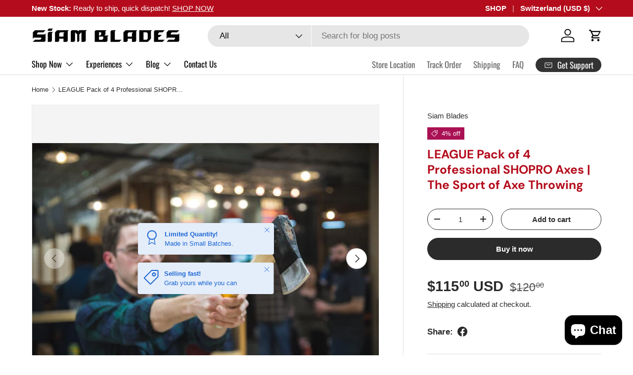

--- FILE ---
content_type: text/html; charset=utf-8
request_url: https://siamblades.com/en-ch/products/league-pack-of-4-shopro-axes-the-sport-of-axe-throwing
body_size: 43097
content:
<!doctype html>
<html class="no-js" lang="en" dir="ltr">
<head><meta charset="utf-8">
<meta name="viewport" content="width=device-width,initial-scale=1">
<title>Shopro IATF League Throwing Camp Axe, BATL Axe Throwing League Hatchet &ndash; Siam Blades </title><link rel="canonical" href="https://siamblades.com/en-ch/products/league-pack-of-4-shopro-axes-the-sport-of-axe-throwing"><link rel="icon" href="//siamblades.com/cdn/shop/files/TH-Thailand-Flag-icon.png?crop=center&height=48&v=1619744832&width=48" type="image/png">
  <link rel="apple-touch-icon" href="//siamblades.com/cdn/shop/files/TH-Thailand-Flag-icon.png?crop=center&height=180&v=1619744832&width=180"><meta name="description" content="The Sport of Urban Axe Throwing. Throw Axes. League Shopro Professional Scout Camp Axe IATF/WATL Regulation Axe Throwing League Hatchet, 1.5lbs Steel. 14&quot; Length Genuine Hickory Wood Handle. Meets WATL World Axe Throwing League &amp; NATF National Axe Throwing League rules. Buy Axes in Bulk for Axe Throwing Venues Near Me"><meta property="og:site_name" content="Siam Blades ">
<meta property="og:url" content="https://siamblades.com/en-ch/products/league-pack-of-4-shopro-axes-the-sport-of-axe-throwing">
<meta property="og:title" content="Shopro IATF League Throwing Camp Axe, BATL Axe Throwing League Hatchet">
<meta property="og:type" content="product">
<meta property="og:description" content="The Sport of Urban Axe Throwing. Throw Axes. League Shopro Professional Scout Camp Axe IATF/WATL Regulation Axe Throwing League Hatchet, 1.5lbs Steel. 14&quot; Length Genuine Hickory Wood Handle. Meets WATL World Axe Throwing League &amp; NATF National Axe Throwing League rules. Buy Axes in Bulk for Axe Throwing Venues Near Me"><meta property="og:image" content="http://siamblades.com/cdn/shop/products/17699555-be93-4da2-b10e-5bd526e6c4ae-750_1122_cd39c31e-9ccc-4f6a-b2ba-14387366f8fd.jpg?crop=center&height=1200&v=1633794047&width=1200">
  <meta property="og:image:secure_url" content="https://siamblades.com/cdn/shop/products/17699555-be93-4da2-b10e-5bd526e6c4ae-750_1122_cd39c31e-9ccc-4f6a-b2ba-14387366f8fd.jpg?crop=center&height=1200&v=1633794047&width=1200">
  <meta property="og:image:width" content="1300">
  <meta property="og:image:height" content="868"><meta property="og:price:amount" content="115.00">
  <meta property="og:price:currency" content="USD"><meta name="twitter:card" content="summary_large_image">
<meta name="twitter:title" content="Shopro IATF League Throwing Camp Axe, BATL Axe Throwing League Hatchet">
<meta name="twitter:description" content="The Sport of Urban Axe Throwing. Throw Axes. League Shopro Professional Scout Camp Axe IATF/WATL Regulation Axe Throwing League Hatchet, 1.5lbs Steel. 14&quot; Length Genuine Hickory Wood Handle. Meets WATL World Axe Throwing League &amp; NATF National Axe Throwing League rules. Buy Axes in Bulk for Axe Throwing Venues Near Me">
<link rel="preload" href="//siamblades.com/cdn/shop/t/93/assets/main.css?v=117877229988737664671750602300" as="style"><style data-shopify>
@font-face {
  font-family: "DM Sans";
  font-weight: 700;
  font-style: normal;
  font-display: swap;
  src: url("//siamblades.com/cdn/fonts/dm_sans/dmsans_n7.97e21d81502002291ea1de8aefb79170c6946ce5.woff2") format("woff2"),
       url("//siamblades.com/cdn/fonts/dm_sans/dmsans_n7.af5c214f5116410ca1d53a2090665620e78e2e1b.woff") format("woff");
}
@font-face {
  font-family: Oswald;
  font-weight: 400;
  font-style: normal;
  font-display: swap;
  src: url("//siamblades.com/cdn/fonts/oswald/oswald_n4.7760ed7a63e536050f64bb0607ff70ce07a480bd.woff2") format("woff2"),
       url("//siamblades.com/cdn/fonts/oswald/oswald_n4.ae5e497f60fc686568afe76e9ff1872693c533e9.woff") format("woff");
}
:root {
      --bg-color: 255 255 255 / 1.0;
      --bg-color-og: 255 255 255 / 1.0;
      --heading-color: 180 12 28;
      --text-color: 42 43 42;
      --text-color-og: 42 43 42;
      --scrollbar-color: 42 43 42;
      --link-color: 42 43 42;
      --link-color-og: 42 43 42;
      --star-color: 255 159 28;--swatch-border-color-default: 212 213 212;
        --swatch-border-color-active: 149 149 149;
        --swatch-card-size: 24px;
        --swatch-variant-picker-size: 64px;--color-scheme-1-bg: 244 244 244 / 1.0;
      --color-scheme-1-grad: linear-gradient(180deg, rgba(244, 244, 244, 1), rgba(244, 244, 244, 1) 100%);
      --color-scheme-1-heading: 42 43 42;
      --color-scheme-1-text: 42 43 42;
      --color-scheme-1-btn-bg: 255 88 13;
      --color-scheme-1-btn-text: 255 255 255;
      --color-scheme-1-btn-bg-hover: 255 124 64;--color-scheme-2-bg: 165 25 49 / 1.0;
      --color-scheme-2-grad: ;
      --color-scheme-2-heading: 255 88 13;
      --color-scheme-2-text: 255 255 255;
      --color-scheme-2-btn-bg: 255 88 13;
      --color-scheme-2-btn-text: 255 255 255;
      --color-scheme-2-btn-bg-hover: 255 124 64;--color-scheme-3-bg: 0 0 0 / 1.0;
      --color-scheme-3-grad: ;
      --color-scheme-3-heading: 255 255 255;
      --color-scheme-3-text: 255 255 255;
      --color-scheme-3-btn-bg: 245 195 0;
      --color-scheme-3-btn-text: 0 0 0;
      --color-scheme-3-btn-bg-hover: 223 178 0;

      --drawer-bg-color: 255 255 255 / 1.0;
      --drawer-text-color: 42 43 42;

      --panel-bg-color: 244 244 244 / 1.0;
      --panel-heading-color: 42 43 42;
      --panel-text-color: 42 43 42;

      --in-stock-text-color: 44 126 63;
      --low-stock-text-color: 210 134 26;
      --very-low-stock-text-color: 255 255 255;
      --no-stock-text-color: 119 119 119;
      --no-stock-backordered-text-color: 119 119 119;

      --error-bg-color: 252 237 238;
      --error-text-color: 180 12 28;
      --success-bg-color: 232 246 234;
      --success-text-color: 44 126 63;
      --info-bg-color: 228 237 250;
      --info-text-color: 26 102 210;

      --heading-font-family: "DM Sans", sans-serif;
      --heading-font-style: normal;
      --heading-font-weight: 700;
      --heading-scale-start: 4;

      --navigation-font-family: Oswald, sans-serif;
      --navigation-font-style: normal;
      --navigation-font-weight: 400;--heading-text-transform: none;
--subheading-text-transform: none;
      --body-font-family: "system_ui", -apple-system, 'Segoe UI', Roboto, 'Helvetica Neue', 'Noto Sans', 'Liberation Sans', Arial, sans-serif, 'Apple Color Emoji', 'Segoe UI Emoji', 'Segoe UI Symbol', 'Noto Color Emoji';
      --body-font-style: normal;
      --body-font-weight: 400;
      --body-font-size: 17;

      --section-gap: 32;
      --heading-gap: calc(8 * var(--space-unit));--heading-gap: calc(6 * var(--space-unit));--grid-column-gap: 20px;--btn-bg-color: 42 43 42;
      --btn-bg-hover-color: 82 83 82;
      --btn-text-color: 255 255 255;
      --btn-bg-color-og: 42 43 42;
      --btn-text-color-og: 255 255 255;
      --btn-alt-bg-color: 255 255 255;
      --btn-alt-bg-alpha: 1.0;
      --btn-alt-text-color: 42 43 42;
      --btn-border-width: 1px;
      --btn-padding-y: 12px;

      
      --btn-border-radius: 27px;
      

      --btn-lg-border-radius: 50%;
      --btn-icon-border-radius: 50%;
      --input-with-btn-inner-radius: var(--btn-border-radius);

      --input-bg-color: 255 255 255 / 1.0;
      --input-text-color: 42 43 42;
      --input-border-width: 1px;
      --input-border-radius: 26px;
      --textarea-border-radius: 12px;
      --input-border-radius: 27px;
      --input-lg-border-radius: 33px;
      --input-bg-color-diff-3: #f7f7f7;
      --input-bg-color-diff-6: #f0f0f0;

      --modal-border-radius: 16px;
      --modal-overlay-color: 0 0 0;
      --modal-overlay-opacity: 0.4;
      --drawer-border-radius: 16px;
      --overlay-border-radius: 0px;

      --custom-label-bg-color: 13 44 84 / 1.0;
      --custom-label-text-color: 255 255 255 / 1.0;--sale-label-bg-color: 170 17 85 / 1.0;
      --sale-label-text-color: 255 255 255 / 1.0;--sold-out-label-bg-color: 42 43 42 / 1.0;
      --sold-out-label-text-color: 255 255 255 / 1.0;--new-label-bg-color: 127 184 0 / 1.0;
      --new-label-text-color: 255 255 255 / 1.0;--preorder-label-bg-color: 0 166 237 / 1.0;
      --preorder-label-text-color: 255 255 255 / 1.0;

      --collection-label-color: 0 126 18 / 1.0;

      --page-width: 1560px;
      --gutter-sm: 20px;
      --gutter-md: 32px;
      --gutter-lg: 64px;

      --payment-terms-bg-color: #ffffff;

      --coll-card-bg-color: #F9F9F9;
      --coll-card-border-color: #f2f2f2;

      --card-highlight-bg-color: #F9F9F9;
      --card-highlight-text-color: 85 85 85;
      --card-highlight-border-color: #E1E1E1;
        
          --aos-animate-duration: 0.6s;
        

        
          --aos-min-width: 0;
        
      

      --reading-width: 48em;
    }

    @media (max-width: 769px) {
      :root {
        --reading-width: 36em;
      }
    }
  </style><link rel="stylesheet" href="//siamblades.com/cdn/shop/t/93/assets/main.css?v=117877229988737664671750602300">
  <script src="//siamblades.com/cdn/shop/t/93/assets/main.js?v=182340204423554326591750602300" defer="defer"></script><link rel="preload" href="//siamblades.com/cdn/fonts/dm_sans/dmsans_n7.97e21d81502002291ea1de8aefb79170c6946ce5.woff2" as="font" type="font/woff2" crossorigin fetchpriority="high"><script>window.performance && window.performance.mark && window.performance.mark('shopify.content_for_header.start');</script><meta name="google-site-verification" content="NtUZNRZE26K1As1j9CTGDekS2V0kebcvRA71Gz2KACA">
<meta id="shopify-digital-wallet" name="shopify-digital-wallet" content="/17014651/digital_wallets/dialog">
<link rel="alternate" hreflang="x-default" href="https://siamblades.com/products/league-pack-of-4-shopro-axes-the-sport-of-axe-throwing">
<link rel="alternate" hreflang="en" href="https://siamblades.com/products/league-pack-of-4-shopro-axes-the-sport-of-axe-throwing">
<link rel="alternate" hreflang="th" href="https://siamblades.com/th/products/league-pack-of-4-shopro-axes-the-sport-of-axe-throwing">
<link rel="alternate" hreflang="en-TH" href="https://siamblades.com/en-thai/products/league-pack-of-4-shopro-axes-the-sport-of-axe-throwing">
<link rel="alternate" hreflang="th-TH" href="https://siamblades.com/th-thai/products/league-pack-of-4-shopro-axes-the-sport-of-axe-throwing">
<link rel="alternate" hreflang="en-GB" href="https://siamblades.com/en-gb/products/league-pack-of-4-shopro-axes-the-sport-of-axe-throwing">
<link rel="alternate" hreflang="en-DE" href="https://siamblades.com/en-de/products/league-pack-of-4-shopro-axes-the-sport-of-axe-throwing">
<link rel="alternate" hreflang="en-FR" href="https://siamblades.com/en-fr/products/league-pack-of-4-shopro-axes-the-sport-of-axe-throwing">
<link rel="alternate" hreflang="en-CH" href="https://siamblades.com/en-ch/products/league-pack-of-4-shopro-axes-the-sport-of-axe-throwing">
<link rel="alternate" type="application/json+oembed" href="https://siamblades.com/en-ch/products/league-pack-of-4-shopro-axes-the-sport-of-axe-throwing.oembed">
<script async="async" src="/checkouts/internal/preloads.js?locale=en-CH"></script>
<script id="shopify-features" type="application/json">{"accessToken":"5c5d103c9a63d9d531ae8d4b2756d1c6","betas":["rich-media-storefront-analytics"],"domain":"siamblades.com","predictiveSearch":true,"shopId":17014651,"locale":"en"}</script>
<script>var Shopify = Shopify || {};
Shopify.shop = "thailand-blades.myshopify.com";
Shopify.locale = "en";
Shopify.currency = {"active":"USD","rate":"1.0"};
Shopify.country = "CH";
Shopify.theme = {"name":"LIVE 2025 VERSION","id":138784178246,"schema_name":"Enterprise","schema_version":"2.0.0","theme_store_id":1657,"role":"main"};
Shopify.theme.handle = "null";
Shopify.theme.style = {"id":null,"handle":null};
Shopify.cdnHost = "siamblades.com/cdn";
Shopify.routes = Shopify.routes || {};
Shopify.routes.root = "/en-ch/";</script>
<script type="module">!function(o){(o.Shopify=o.Shopify||{}).modules=!0}(window);</script>
<script>!function(o){function n(){var o=[];function n(){o.push(Array.prototype.slice.apply(arguments))}return n.q=o,n}var t=o.Shopify=o.Shopify||{};t.loadFeatures=n(),t.autoloadFeatures=n()}(window);</script>
<script id="shop-js-analytics" type="application/json">{"pageType":"product"}</script>
<script defer="defer" async type="module" src="//siamblades.com/cdn/shopifycloud/shop-js/modules/v2/client.init-shop-cart-sync_BApSsMSl.en.esm.js"></script>
<script defer="defer" async type="module" src="//siamblades.com/cdn/shopifycloud/shop-js/modules/v2/chunk.common_CBoos6YZ.esm.js"></script>
<script type="module">
  await import("//siamblades.com/cdn/shopifycloud/shop-js/modules/v2/client.init-shop-cart-sync_BApSsMSl.en.esm.js");
await import("//siamblades.com/cdn/shopifycloud/shop-js/modules/v2/chunk.common_CBoos6YZ.esm.js");

  window.Shopify.SignInWithShop?.initShopCartSync?.({"fedCMEnabled":true,"windoidEnabled":true});

</script>
<script>(function() {
  var isLoaded = false;
  function asyncLoad() {
    if (isLoaded) return;
    isLoaded = true;
    var urls = ["https:\/\/cdn.nfcube.com\/df18312a3bb1e6ee071953dc45127cdb.js?shop=thailand-blades.myshopify.com","\/\/cdn.shopify.com\/proxy\/cd1784608fe1970878d389e4eee3e14756a1d88ec7fc140d71c271ef3c63d655\/static.cdn.printful.com\/static\/js\/external\/shopify-product-customizer.js?v=0.28\u0026shop=thailand-blades.myshopify.com\u0026sp-cache-control=cHVibGljLCBtYXgtYWdlPTkwMA","https:\/\/static.klaviyo.com\/onsite\/js\/klaviyo.js?company_id=U9BE6A\u0026shop=thailand-blades.myshopify.com"];
    for (var i = 0; i < urls.length; i++) {
      var s = document.createElement('script');
      s.type = 'text/javascript';
      s.async = true;
      s.src = urls[i];
      var x = document.getElementsByTagName('script')[0];
      x.parentNode.insertBefore(s, x);
    }
  };
  if(window.attachEvent) {
    window.attachEvent('onload', asyncLoad);
  } else {
    window.addEventListener('load', asyncLoad, false);
  }
})();</script>
<script id="__st">var __st={"a":17014651,"offset":-18000,"reqid":"84442f1c-bce6-49a3-9cd3-90065aa94089-1768919319","pageurl":"siamblades.com\/en-ch\/products\/league-pack-of-4-shopro-axes-the-sport-of-axe-throwing","u":"272773833657","p":"product","rtyp":"product","rid":6565999575110};</script>
<script>window.ShopifyPaypalV4VisibilityTracking = true;</script>
<script id="captcha-bootstrap">!function(){'use strict';const t='contact',e='account',n='new_comment',o=[[t,t],['blogs',n],['comments',n],[t,'customer']],c=[[e,'customer_login'],[e,'guest_login'],[e,'recover_customer_password'],[e,'create_customer']],r=t=>t.map((([t,e])=>`form[action*='/${t}']:not([data-nocaptcha='true']) input[name='form_type'][value='${e}']`)).join(','),a=t=>()=>t?[...document.querySelectorAll(t)].map((t=>t.form)):[];function s(){const t=[...o],e=r(t);return a(e)}const i='password',u='form_key',d=['recaptcha-v3-token','g-recaptcha-response','h-captcha-response',i],f=()=>{try{return window.sessionStorage}catch{return}},m='__shopify_v',_=t=>t.elements[u];function p(t,e,n=!1){try{const o=window.sessionStorage,c=JSON.parse(o.getItem(e)),{data:r}=function(t){const{data:e,action:n}=t;return t[m]||n?{data:e,action:n}:{data:t,action:n}}(c);for(const[e,n]of Object.entries(r))t.elements[e]&&(t.elements[e].value=n);n&&o.removeItem(e)}catch(o){console.error('form repopulation failed',{error:o})}}const l='form_type',E='cptcha';function T(t){t.dataset[E]=!0}const w=window,h=w.document,L='Shopify',v='ce_forms',y='captcha';let A=!1;((t,e)=>{const n=(g='f06e6c50-85a8-45c8-87d0-21a2b65856fe',I='https://cdn.shopify.com/shopifycloud/storefront-forms-hcaptcha/ce_storefront_forms_captcha_hcaptcha.v1.5.2.iife.js',D={infoText:'Protected by hCaptcha',privacyText:'Privacy',termsText:'Terms'},(t,e,n)=>{const o=w[L][v],c=o.bindForm;if(c)return c(t,g,e,D).then(n);var r;o.q.push([[t,g,e,D],n]),r=I,A||(h.body.append(Object.assign(h.createElement('script'),{id:'captcha-provider',async:!0,src:r})),A=!0)});var g,I,D;w[L]=w[L]||{},w[L][v]=w[L][v]||{},w[L][v].q=[],w[L][y]=w[L][y]||{},w[L][y].protect=function(t,e){n(t,void 0,e),T(t)},Object.freeze(w[L][y]),function(t,e,n,w,h,L){const[v,y,A,g]=function(t,e,n){const i=e?o:[],u=t?c:[],d=[...i,...u],f=r(d),m=r(i),_=r(d.filter((([t,e])=>n.includes(e))));return[a(f),a(m),a(_),s()]}(w,h,L),I=t=>{const e=t.target;return e instanceof HTMLFormElement?e:e&&e.form},D=t=>v().includes(t);t.addEventListener('submit',(t=>{const e=I(t);if(!e)return;const n=D(e)&&!e.dataset.hcaptchaBound&&!e.dataset.recaptchaBound,o=_(e),c=g().includes(e)&&(!o||!o.value);(n||c)&&t.preventDefault(),c&&!n&&(function(t){try{if(!f())return;!function(t){const e=f();if(!e)return;const n=_(t);if(!n)return;const o=n.value;o&&e.removeItem(o)}(t);const e=Array.from(Array(32),(()=>Math.random().toString(36)[2])).join('');!function(t,e){_(t)||t.append(Object.assign(document.createElement('input'),{type:'hidden',name:u})),t.elements[u].value=e}(t,e),function(t,e){const n=f();if(!n)return;const o=[...t.querySelectorAll(`input[type='${i}']`)].map((({name:t})=>t)),c=[...d,...o],r={};for(const[a,s]of new FormData(t).entries())c.includes(a)||(r[a]=s);n.setItem(e,JSON.stringify({[m]:1,action:t.action,data:r}))}(t,e)}catch(e){console.error('failed to persist form',e)}}(e),e.submit())}));const S=(t,e)=>{t&&!t.dataset[E]&&(n(t,e.some((e=>e===t))),T(t))};for(const o of['focusin','change'])t.addEventListener(o,(t=>{const e=I(t);D(e)&&S(e,y())}));const B=e.get('form_key'),M=e.get(l),P=B&&M;t.addEventListener('DOMContentLoaded',(()=>{const t=y();if(P)for(const e of t)e.elements[l].value===M&&p(e,B);[...new Set([...A(),...v().filter((t=>'true'===t.dataset.shopifyCaptcha))])].forEach((e=>S(e,t)))}))}(h,new URLSearchParams(w.location.search),n,t,e,['guest_login'])})(!0,!0)}();</script>
<script integrity="sha256-4kQ18oKyAcykRKYeNunJcIwy7WH5gtpwJnB7kiuLZ1E=" data-source-attribution="shopify.loadfeatures" defer="defer" src="//siamblades.com/cdn/shopifycloud/storefront/assets/storefront/load_feature-a0a9edcb.js" crossorigin="anonymous"></script>
<script data-source-attribution="shopify.dynamic_checkout.dynamic.init">var Shopify=Shopify||{};Shopify.PaymentButton=Shopify.PaymentButton||{isStorefrontPortableWallets:!0,init:function(){window.Shopify.PaymentButton.init=function(){};var t=document.createElement("script");t.src="https://siamblades.com/cdn/shopifycloud/portable-wallets/latest/portable-wallets.en.js",t.type="module",document.head.appendChild(t)}};
</script>
<script data-source-attribution="shopify.dynamic_checkout.buyer_consent">
  function portableWalletsHideBuyerConsent(e){var t=document.getElementById("shopify-buyer-consent"),n=document.getElementById("shopify-subscription-policy-button");t&&n&&(t.classList.add("hidden"),t.setAttribute("aria-hidden","true"),n.removeEventListener("click",e))}function portableWalletsShowBuyerConsent(e){var t=document.getElementById("shopify-buyer-consent"),n=document.getElementById("shopify-subscription-policy-button");t&&n&&(t.classList.remove("hidden"),t.removeAttribute("aria-hidden"),n.addEventListener("click",e))}window.Shopify?.PaymentButton&&(window.Shopify.PaymentButton.hideBuyerConsent=portableWalletsHideBuyerConsent,window.Shopify.PaymentButton.showBuyerConsent=portableWalletsShowBuyerConsent);
</script>
<script>
  function portableWalletsCleanup(e){e&&e.src&&console.error("Failed to load portable wallets script "+e.src);var t=document.querySelectorAll("shopify-accelerated-checkout .shopify-payment-button__skeleton, shopify-accelerated-checkout-cart .wallet-cart-button__skeleton"),e=document.getElementById("shopify-buyer-consent");for(let e=0;e<t.length;e++)t[e].remove();e&&e.remove()}function portableWalletsNotLoadedAsModule(e){e instanceof ErrorEvent&&"string"==typeof e.message&&e.message.includes("import.meta")&&"string"==typeof e.filename&&e.filename.includes("portable-wallets")&&(window.removeEventListener("error",portableWalletsNotLoadedAsModule),window.Shopify.PaymentButton.failedToLoad=e,"loading"===document.readyState?document.addEventListener("DOMContentLoaded",window.Shopify.PaymentButton.init):window.Shopify.PaymentButton.init())}window.addEventListener("error",portableWalletsNotLoadedAsModule);
</script>

<script type="module" src="https://siamblades.com/cdn/shopifycloud/portable-wallets/latest/portable-wallets.en.js" onError="portableWalletsCleanup(this)" crossorigin="anonymous"></script>
<script nomodule>
  document.addEventListener("DOMContentLoaded", portableWalletsCleanup);
</script>

<script id='scb4127' type='text/javascript' async='' src='https://siamblades.com/cdn/shopifycloud/privacy-banner/storefront-banner.js'></script><link id="shopify-accelerated-checkout-styles" rel="stylesheet" media="screen" href="https://siamblades.com/cdn/shopifycloud/portable-wallets/latest/accelerated-checkout-backwards-compat.css" crossorigin="anonymous">
<style id="shopify-accelerated-checkout-cart">
        #shopify-buyer-consent {
  margin-top: 1em;
  display: inline-block;
  width: 100%;
}

#shopify-buyer-consent.hidden {
  display: none;
}

#shopify-subscription-policy-button {
  background: none;
  border: none;
  padding: 0;
  text-decoration: underline;
  font-size: inherit;
  cursor: pointer;
}

#shopify-subscription-policy-button::before {
  box-shadow: none;
}

      </style>
<script id="sections-script" data-sections="header,footer" defer="defer" src="//siamblades.com/cdn/shop/t/93/compiled_assets/scripts.js?v=4675"></script>
<script>window.performance && window.performance.mark && window.performance.mark('shopify.content_for_header.end');</script>
<script src="//siamblades.com/cdn/shop/t/93/assets/blur-messages.js?v=98620774460636405321750602300" defer="defer"></script>
    <script src="//siamblades.com/cdn/shop/t/93/assets/animate-on-scroll.js?v=15249566486942820451750602300" defer="defer"></script>
    <link rel="stylesheet" href="//siamblades.com/cdn/shop/t/93/assets/animate-on-scroll.css?v=116194678796051782541750602300">
  

  <script>document.documentElement.className = document.documentElement.className.replace('no-js', 'js');</script><!-- CC Custom Head Start --><!-- CC Custom Head End --><script src="https://cdn.shopify.com/extensions/e4b3a77b-20c9-4161-b1bb-deb87046128d/inbox-1253/assets/inbox-chat-loader.js" type="text/javascript" defer="defer"></script>
<link href="https://monorail-edge.shopifysvc.com" rel="dns-prefetch">
<script>(function(){if ("sendBeacon" in navigator && "performance" in window) {try {var session_token_from_headers = performance.getEntriesByType('navigation')[0].serverTiming.find(x => x.name == '_s').description;} catch {var session_token_from_headers = undefined;}var session_cookie_matches = document.cookie.match(/_shopify_s=([^;]*)/);var session_token_from_cookie = session_cookie_matches && session_cookie_matches.length === 2 ? session_cookie_matches[1] : "";var session_token = session_token_from_headers || session_token_from_cookie || "";function handle_abandonment_event(e) {var entries = performance.getEntries().filter(function(entry) {return /monorail-edge.shopifysvc.com/.test(entry.name);});if (!window.abandonment_tracked && entries.length === 0) {window.abandonment_tracked = true;var currentMs = Date.now();var navigation_start = performance.timing.navigationStart;var payload = {shop_id: 17014651,url: window.location.href,navigation_start,duration: currentMs - navigation_start,session_token,page_type: "product"};window.navigator.sendBeacon("https://monorail-edge.shopifysvc.com/v1/produce", JSON.stringify({schema_id: "online_store_buyer_site_abandonment/1.1",payload: payload,metadata: {event_created_at_ms: currentMs,event_sent_at_ms: currentMs}}));}}window.addEventListener('pagehide', handle_abandonment_event);}}());</script>
<script id="web-pixels-manager-setup">(function e(e,d,r,n,o){if(void 0===o&&(o={}),!Boolean(null===(a=null===(i=window.Shopify)||void 0===i?void 0:i.analytics)||void 0===a?void 0:a.replayQueue)){var i,a;window.Shopify=window.Shopify||{};var t=window.Shopify;t.analytics=t.analytics||{};var s=t.analytics;s.replayQueue=[],s.publish=function(e,d,r){return s.replayQueue.push([e,d,r]),!0};try{self.performance.mark("wpm:start")}catch(e){}var l=function(){var e={modern:/Edge?\/(1{2}[4-9]|1[2-9]\d|[2-9]\d{2}|\d{4,})\.\d+(\.\d+|)|Firefox\/(1{2}[4-9]|1[2-9]\d|[2-9]\d{2}|\d{4,})\.\d+(\.\d+|)|Chrom(ium|e)\/(9{2}|\d{3,})\.\d+(\.\d+|)|(Maci|X1{2}).+ Version\/(15\.\d+|(1[6-9]|[2-9]\d|\d{3,})\.\d+)([,.]\d+|)( \(\w+\)|)( Mobile\/\w+|) Safari\/|Chrome.+OPR\/(9{2}|\d{3,})\.\d+\.\d+|(CPU[ +]OS|iPhone[ +]OS|CPU[ +]iPhone|CPU IPhone OS|CPU iPad OS)[ +]+(15[._]\d+|(1[6-9]|[2-9]\d|\d{3,})[._]\d+)([._]\d+|)|Android:?[ /-](13[3-9]|1[4-9]\d|[2-9]\d{2}|\d{4,})(\.\d+|)(\.\d+|)|Android.+Firefox\/(13[5-9]|1[4-9]\d|[2-9]\d{2}|\d{4,})\.\d+(\.\d+|)|Android.+Chrom(ium|e)\/(13[3-9]|1[4-9]\d|[2-9]\d{2}|\d{4,})\.\d+(\.\d+|)|SamsungBrowser\/([2-9]\d|\d{3,})\.\d+/,legacy:/Edge?\/(1[6-9]|[2-9]\d|\d{3,})\.\d+(\.\d+|)|Firefox\/(5[4-9]|[6-9]\d|\d{3,})\.\d+(\.\d+|)|Chrom(ium|e)\/(5[1-9]|[6-9]\d|\d{3,})\.\d+(\.\d+|)([\d.]+$|.*Safari\/(?![\d.]+ Edge\/[\d.]+$))|(Maci|X1{2}).+ Version\/(10\.\d+|(1[1-9]|[2-9]\d|\d{3,})\.\d+)([,.]\d+|)( \(\w+\)|)( Mobile\/\w+|) Safari\/|Chrome.+OPR\/(3[89]|[4-9]\d|\d{3,})\.\d+\.\d+|(CPU[ +]OS|iPhone[ +]OS|CPU[ +]iPhone|CPU IPhone OS|CPU iPad OS)[ +]+(10[._]\d+|(1[1-9]|[2-9]\d|\d{3,})[._]\d+)([._]\d+|)|Android:?[ /-](13[3-9]|1[4-9]\d|[2-9]\d{2}|\d{4,})(\.\d+|)(\.\d+|)|Mobile Safari.+OPR\/([89]\d|\d{3,})\.\d+\.\d+|Android.+Firefox\/(13[5-9]|1[4-9]\d|[2-9]\d{2}|\d{4,})\.\d+(\.\d+|)|Android.+Chrom(ium|e)\/(13[3-9]|1[4-9]\d|[2-9]\d{2}|\d{4,})\.\d+(\.\d+|)|Android.+(UC? ?Browser|UCWEB|U3)[ /]?(15\.([5-9]|\d{2,})|(1[6-9]|[2-9]\d|\d{3,})\.\d+)\.\d+|SamsungBrowser\/(5\.\d+|([6-9]|\d{2,})\.\d+)|Android.+MQ{2}Browser\/(14(\.(9|\d{2,})|)|(1[5-9]|[2-9]\d|\d{3,})(\.\d+|))(\.\d+|)|K[Aa][Ii]OS\/(3\.\d+|([4-9]|\d{2,})\.\d+)(\.\d+|)/},d=e.modern,r=e.legacy,n=navigator.userAgent;return n.match(d)?"modern":n.match(r)?"legacy":"unknown"}(),u="modern"===l?"modern":"legacy",c=(null!=n?n:{modern:"",legacy:""})[u],f=function(e){return[e.baseUrl,"/wpm","/b",e.hashVersion,"modern"===e.buildTarget?"m":"l",".js"].join("")}({baseUrl:d,hashVersion:r,buildTarget:u}),m=function(e){var d=e.version,r=e.bundleTarget,n=e.surface,o=e.pageUrl,i=e.monorailEndpoint;return{emit:function(e){var a=e.status,t=e.errorMsg,s=(new Date).getTime(),l=JSON.stringify({metadata:{event_sent_at_ms:s},events:[{schema_id:"web_pixels_manager_load/3.1",payload:{version:d,bundle_target:r,page_url:o,status:a,surface:n,error_msg:t},metadata:{event_created_at_ms:s}}]});if(!i)return console&&console.warn&&console.warn("[Web Pixels Manager] No Monorail endpoint provided, skipping logging."),!1;try{return self.navigator.sendBeacon.bind(self.navigator)(i,l)}catch(e){}var u=new XMLHttpRequest;try{return u.open("POST",i,!0),u.setRequestHeader("Content-Type","text/plain"),u.send(l),!0}catch(e){return console&&console.warn&&console.warn("[Web Pixels Manager] Got an unhandled error while logging to Monorail."),!1}}}}({version:r,bundleTarget:l,surface:e.surface,pageUrl:self.location.href,monorailEndpoint:e.monorailEndpoint});try{o.browserTarget=l,function(e){var d=e.src,r=e.async,n=void 0===r||r,o=e.onload,i=e.onerror,a=e.sri,t=e.scriptDataAttributes,s=void 0===t?{}:t,l=document.createElement("script"),u=document.querySelector("head"),c=document.querySelector("body");if(l.async=n,l.src=d,a&&(l.integrity=a,l.crossOrigin="anonymous"),s)for(var f in s)if(Object.prototype.hasOwnProperty.call(s,f))try{l.dataset[f]=s[f]}catch(e){}if(o&&l.addEventListener("load",o),i&&l.addEventListener("error",i),u)u.appendChild(l);else{if(!c)throw new Error("Did not find a head or body element to append the script");c.appendChild(l)}}({src:f,async:!0,onload:function(){if(!function(){var e,d;return Boolean(null===(d=null===(e=window.Shopify)||void 0===e?void 0:e.analytics)||void 0===d?void 0:d.initialized)}()){var d=window.webPixelsManager.init(e)||void 0;if(d){var r=window.Shopify.analytics;r.replayQueue.forEach((function(e){var r=e[0],n=e[1],o=e[2];d.publishCustomEvent(r,n,o)})),r.replayQueue=[],r.publish=d.publishCustomEvent,r.visitor=d.visitor,r.initialized=!0}}},onerror:function(){return m.emit({status:"failed",errorMsg:"".concat(f," has failed to load")})},sri:function(e){var d=/^sha384-[A-Za-z0-9+/=]+$/;return"string"==typeof e&&d.test(e)}(c)?c:"",scriptDataAttributes:o}),m.emit({status:"loading"})}catch(e){m.emit({status:"failed",errorMsg:(null==e?void 0:e.message)||"Unknown error"})}}})({shopId: 17014651,storefrontBaseUrl: "https://siamblades.com",extensionsBaseUrl: "https://extensions.shopifycdn.com/cdn/shopifycloud/web-pixels-manager",monorailEndpoint: "https://monorail-edge.shopifysvc.com/unstable/produce_batch",surface: "storefront-renderer",enabledBetaFlags: ["2dca8a86"],webPixelsConfigList: [{"id":"357924934","configuration":"{\"config\":\"{\\\"pixel_id\\\":\\\"G-BN5VG65X4N\\\",\\\"target_country\\\":\\\"US\\\",\\\"gtag_events\\\":[{\\\"type\\\":\\\"begin_checkout\\\",\\\"action_label\\\":\\\"G-BN5VG65X4N\\\"},{\\\"type\\\":\\\"search\\\",\\\"action_label\\\":\\\"G-BN5VG65X4N\\\"},{\\\"type\\\":\\\"view_item\\\",\\\"action_label\\\":[\\\"G-BN5VG65X4N\\\",\\\"MC-7P6L50PFT5\\\"]},{\\\"type\\\":\\\"purchase\\\",\\\"action_label\\\":[\\\"G-BN5VG65X4N\\\",\\\"MC-7P6L50PFT5\\\"]},{\\\"type\\\":\\\"page_view\\\",\\\"action_label\\\":[\\\"G-BN5VG65X4N\\\",\\\"MC-7P6L50PFT5\\\"]},{\\\"type\\\":\\\"add_payment_info\\\",\\\"action_label\\\":\\\"G-BN5VG65X4N\\\"},{\\\"type\\\":\\\"add_to_cart\\\",\\\"action_label\\\":\\\"G-BN5VG65X4N\\\"}],\\\"enable_monitoring_mode\\\":false}\"}","eventPayloadVersion":"v1","runtimeContext":"OPEN","scriptVersion":"b2a88bafab3e21179ed38636efcd8a93","type":"APP","apiClientId":1780363,"privacyPurposes":[],"dataSharingAdjustments":{"protectedCustomerApprovalScopes":["read_customer_address","read_customer_email","read_customer_name","read_customer_personal_data","read_customer_phone"]}},{"id":"198934598","configuration":"{\"pixel_id\":\"1814216968844460\",\"pixel_type\":\"facebook_pixel\",\"metaapp_system_user_token\":\"-\"}","eventPayloadVersion":"v1","runtimeContext":"OPEN","scriptVersion":"ca16bc87fe92b6042fbaa3acc2fbdaa6","type":"APP","apiClientId":2329312,"privacyPurposes":["ANALYTICS","MARKETING","SALE_OF_DATA"],"dataSharingAdjustments":{"protectedCustomerApprovalScopes":["read_customer_address","read_customer_email","read_customer_name","read_customer_personal_data","read_customer_phone"]}},{"id":"56787014","configuration":"{\"tagID\":\"2612682958456\"}","eventPayloadVersion":"v1","runtimeContext":"STRICT","scriptVersion":"18031546ee651571ed29edbe71a3550b","type":"APP","apiClientId":3009811,"privacyPurposes":["ANALYTICS","MARKETING","SALE_OF_DATA"],"dataSharingAdjustments":{"protectedCustomerApprovalScopes":["read_customer_address","read_customer_email","read_customer_name","read_customer_personal_data","read_customer_phone"]}},{"id":"6062150","configuration":"{\"myshopifyDomain\":\"thailand-blades.myshopify.com\"}","eventPayloadVersion":"v1","runtimeContext":"STRICT","scriptVersion":"23b97d18e2aa74363140dc29c9284e87","type":"APP","apiClientId":2775569,"privacyPurposes":["ANALYTICS","MARKETING","SALE_OF_DATA"],"dataSharingAdjustments":{"protectedCustomerApprovalScopes":["read_customer_address","read_customer_email","read_customer_name","read_customer_phone","read_customer_personal_data"]}},{"id":"106627142","eventPayloadVersion":"v1","runtimeContext":"LAX","scriptVersion":"1","type":"CUSTOM","privacyPurposes":["ANALYTICS"],"name":"Google Analytics tag (migrated)"},{"id":"shopify-app-pixel","configuration":"{}","eventPayloadVersion":"v1","runtimeContext":"STRICT","scriptVersion":"0450","apiClientId":"shopify-pixel","type":"APP","privacyPurposes":["ANALYTICS","MARKETING"]},{"id":"shopify-custom-pixel","eventPayloadVersion":"v1","runtimeContext":"LAX","scriptVersion":"0450","apiClientId":"shopify-pixel","type":"CUSTOM","privacyPurposes":["ANALYTICS","MARKETING"]}],isMerchantRequest: false,initData: {"shop":{"name":"Siam Blades ","paymentSettings":{"currencyCode":"USD"},"myshopifyDomain":"thailand-blades.myshopify.com","countryCode":"CA","storefrontUrl":"https:\/\/siamblades.com\/en-ch"},"customer":null,"cart":null,"checkout":null,"productVariants":[{"price":{"amount":115.0,"currencyCode":"USD"},"product":{"title":"LEAGUE Pack of 4 Professional SHOPRO Axes | The Sport of Axe Throwing","vendor":"Siam Blades","id":"6565999575110","untranslatedTitle":"LEAGUE Pack of 4 Professional SHOPRO Axes | The Sport of Axe Throwing","url":"\/en-ch\/products\/league-pack-of-4-shopro-axes-the-sport-of-axe-throwing","type":""},"id":"39270948405318","image":{"src":"\/\/siamblades.com\/cdn\/shop\/products\/17699555-be93-4da2-b10e-5bd526e6c4ae-750_1122_cd39c31e-9ccc-4f6a-b2ba-14387366f8fd.jpg?v=1633794047"},"sku":null,"title":"Default Title","untranslatedTitle":"Default Title"}],"purchasingCompany":null},},"https://siamblades.com/cdn","fcfee988w5aeb613cpc8e4bc33m6693e112",{"modern":"","legacy":""},{"shopId":"17014651","storefrontBaseUrl":"https:\/\/siamblades.com","extensionBaseUrl":"https:\/\/extensions.shopifycdn.com\/cdn\/shopifycloud\/web-pixels-manager","surface":"storefront-renderer","enabledBetaFlags":"[\"2dca8a86\"]","isMerchantRequest":"false","hashVersion":"fcfee988w5aeb613cpc8e4bc33m6693e112","publish":"custom","events":"[[\"page_viewed\",{}],[\"product_viewed\",{\"productVariant\":{\"price\":{\"amount\":115.0,\"currencyCode\":\"USD\"},\"product\":{\"title\":\"LEAGUE Pack of 4 Professional SHOPRO Axes | The Sport of Axe Throwing\",\"vendor\":\"Siam Blades\",\"id\":\"6565999575110\",\"untranslatedTitle\":\"LEAGUE Pack of 4 Professional SHOPRO Axes | The Sport of Axe Throwing\",\"url\":\"\/en-ch\/products\/league-pack-of-4-shopro-axes-the-sport-of-axe-throwing\",\"type\":\"\"},\"id\":\"39270948405318\",\"image\":{\"src\":\"\/\/siamblades.com\/cdn\/shop\/products\/17699555-be93-4da2-b10e-5bd526e6c4ae-750_1122_cd39c31e-9ccc-4f6a-b2ba-14387366f8fd.jpg?v=1633794047\"},\"sku\":null,\"title\":\"Default Title\",\"untranslatedTitle\":\"Default Title\"}}]]"});</script><script>
  window.ShopifyAnalytics = window.ShopifyAnalytics || {};
  window.ShopifyAnalytics.meta = window.ShopifyAnalytics.meta || {};
  window.ShopifyAnalytics.meta.currency = 'USD';
  var meta = {"product":{"id":6565999575110,"gid":"gid:\/\/shopify\/Product\/6565999575110","vendor":"Siam Blades","type":"","handle":"league-pack-of-4-shopro-axes-the-sport-of-axe-throwing","variants":[{"id":39270948405318,"price":11500,"name":"LEAGUE Pack of 4 Professional SHOPRO Axes | The Sport of Axe Throwing","public_title":null,"sku":null}],"remote":false},"page":{"pageType":"product","resourceType":"product","resourceId":6565999575110,"requestId":"84442f1c-bce6-49a3-9cd3-90065aa94089-1768919319"}};
  for (var attr in meta) {
    window.ShopifyAnalytics.meta[attr] = meta[attr];
  }
</script>
<script class="analytics">
  (function () {
    var customDocumentWrite = function(content) {
      var jquery = null;

      if (window.jQuery) {
        jquery = window.jQuery;
      } else if (window.Checkout && window.Checkout.$) {
        jquery = window.Checkout.$;
      }

      if (jquery) {
        jquery('body').append(content);
      }
    };

    var hasLoggedConversion = function(token) {
      if (token) {
        return document.cookie.indexOf('loggedConversion=' + token) !== -1;
      }
      return false;
    }

    var setCookieIfConversion = function(token) {
      if (token) {
        var twoMonthsFromNow = new Date(Date.now());
        twoMonthsFromNow.setMonth(twoMonthsFromNow.getMonth() + 2);

        document.cookie = 'loggedConversion=' + token + '; expires=' + twoMonthsFromNow;
      }
    }

    var trekkie = window.ShopifyAnalytics.lib = window.trekkie = window.trekkie || [];
    if (trekkie.integrations) {
      return;
    }
    trekkie.methods = [
      'identify',
      'page',
      'ready',
      'track',
      'trackForm',
      'trackLink'
    ];
    trekkie.factory = function(method) {
      return function() {
        var args = Array.prototype.slice.call(arguments);
        args.unshift(method);
        trekkie.push(args);
        return trekkie;
      };
    };
    for (var i = 0; i < trekkie.methods.length; i++) {
      var key = trekkie.methods[i];
      trekkie[key] = trekkie.factory(key);
    }
    trekkie.load = function(config) {
      trekkie.config = config || {};
      trekkie.config.initialDocumentCookie = document.cookie;
      var first = document.getElementsByTagName('script')[0];
      var script = document.createElement('script');
      script.type = 'text/javascript';
      script.onerror = function(e) {
        var scriptFallback = document.createElement('script');
        scriptFallback.type = 'text/javascript';
        scriptFallback.onerror = function(error) {
                var Monorail = {
      produce: function produce(monorailDomain, schemaId, payload) {
        var currentMs = new Date().getTime();
        var event = {
          schema_id: schemaId,
          payload: payload,
          metadata: {
            event_created_at_ms: currentMs,
            event_sent_at_ms: currentMs
          }
        };
        return Monorail.sendRequest("https://" + monorailDomain + "/v1/produce", JSON.stringify(event));
      },
      sendRequest: function sendRequest(endpointUrl, payload) {
        // Try the sendBeacon API
        if (window && window.navigator && typeof window.navigator.sendBeacon === 'function' && typeof window.Blob === 'function' && !Monorail.isIos12()) {
          var blobData = new window.Blob([payload], {
            type: 'text/plain'
          });

          if (window.navigator.sendBeacon(endpointUrl, blobData)) {
            return true;
          } // sendBeacon was not successful

        } // XHR beacon

        var xhr = new XMLHttpRequest();

        try {
          xhr.open('POST', endpointUrl);
          xhr.setRequestHeader('Content-Type', 'text/plain');
          xhr.send(payload);
        } catch (e) {
          console.log(e);
        }

        return false;
      },
      isIos12: function isIos12() {
        return window.navigator.userAgent.lastIndexOf('iPhone; CPU iPhone OS 12_') !== -1 || window.navigator.userAgent.lastIndexOf('iPad; CPU OS 12_') !== -1;
      }
    };
    Monorail.produce('monorail-edge.shopifysvc.com',
      'trekkie_storefront_load_errors/1.1',
      {shop_id: 17014651,
      theme_id: 138784178246,
      app_name: "storefront",
      context_url: window.location.href,
      source_url: "//siamblades.com/cdn/s/trekkie.storefront.cd680fe47e6c39ca5d5df5f0a32d569bc48c0f27.min.js"});

        };
        scriptFallback.async = true;
        scriptFallback.src = '//siamblades.com/cdn/s/trekkie.storefront.cd680fe47e6c39ca5d5df5f0a32d569bc48c0f27.min.js';
        first.parentNode.insertBefore(scriptFallback, first);
      };
      script.async = true;
      script.src = '//siamblades.com/cdn/s/trekkie.storefront.cd680fe47e6c39ca5d5df5f0a32d569bc48c0f27.min.js';
      first.parentNode.insertBefore(script, first);
    };
    trekkie.load(
      {"Trekkie":{"appName":"storefront","development":false,"defaultAttributes":{"shopId":17014651,"isMerchantRequest":null,"themeId":138784178246,"themeCityHash":"5853903592005177694","contentLanguage":"en","currency":"USD","eventMetadataId":"97de9246-ff11-4226-9499-743e09a38dfe"},"isServerSideCookieWritingEnabled":true,"monorailRegion":"shop_domain","enabledBetaFlags":["65f19447"]},"Session Attribution":{},"S2S":{"facebookCapiEnabled":true,"source":"trekkie-storefront-renderer","apiClientId":580111}}
    );

    var loaded = false;
    trekkie.ready(function() {
      if (loaded) return;
      loaded = true;

      window.ShopifyAnalytics.lib = window.trekkie;

      var originalDocumentWrite = document.write;
      document.write = customDocumentWrite;
      try { window.ShopifyAnalytics.merchantGoogleAnalytics.call(this); } catch(error) {};
      document.write = originalDocumentWrite;

      window.ShopifyAnalytics.lib.page(null,{"pageType":"product","resourceType":"product","resourceId":6565999575110,"requestId":"84442f1c-bce6-49a3-9cd3-90065aa94089-1768919319","shopifyEmitted":true});

      var match = window.location.pathname.match(/checkouts\/(.+)\/(thank_you|post_purchase)/)
      var token = match? match[1]: undefined;
      if (!hasLoggedConversion(token)) {
        setCookieIfConversion(token);
        window.ShopifyAnalytics.lib.track("Viewed Product",{"currency":"USD","variantId":39270948405318,"productId":6565999575110,"productGid":"gid:\/\/shopify\/Product\/6565999575110","name":"LEAGUE Pack of 4 Professional SHOPRO Axes | The Sport of Axe Throwing","price":"115.00","sku":null,"brand":"Siam Blades","variant":null,"category":"","nonInteraction":true,"remote":false},undefined,undefined,{"shopifyEmitted":true});
      window.ShopifyAnalytics.lib.track("monorail:\/\/trekkie_storefront_viewed_product\/1.1",{"currency":"USD","variantId":39270948405318,"productId":6565999575110,"productGid":"gid:\/\/shopify\/Product\/6565999575110","name":"LEAGUE Pack of 4 Professional SHOPRO Axes | The Sport of Axe Throwing","price":"115.00","sku":null,"brand":"Siam Blades","variant":null,"category":"","nonInteraction":true,"remote":false,"referer":"https:\/\/siamblades.com\/en-ch\/products\/league-pack-of-4-shopro-axes-the-sport-of-axe-throwing"});
      }
    });


        var eventsListenerScript = document.createElement('script');
        eventsListenerScript.async = true;
        eventsListenerScript.src = "//siamblades.com/cdn/shopifycloud/storefront/assets/shop_events_listener-3da45d37.js";
        document.getElementsByTagName('head')[0].appendChild(eventsListenerScript);

})();</script>
  <script>
  if (!window.ga || (window.ga && typeof window.ga !== 'function')) {
    window.ga = function ga() {
      (window.ga.q = window.ga.q || []).push(arguments);
      if (window.Shopify && window.Shopify.analytics && typeof window.Shopify.analytics.publish === 'function') {
        window.Shopify.analytics.publish("ga_stub_called", {}, {sendTo: "google_osp_migration"});
      }
      console.error("Shopify's Google Analytics stub called with:", Array.from(arguments), "\nSee https://help.shopify.com/manual/promoting-marketing/pixels/pixel-migration#google for more information.");
    };
    if (window.Shopify && window.Shopify.analytics && typeof window.Shopify.analytics.publish === 'function') {
      window.Shopify.analytics.publish("ga_stub_initialized", {}, {sendTo: "google_osp_migration"});
    }
  }
</script>
<script
  defer
  src="https://siamblades.com/cdn/shopifycloud/perf-kit/shopify-perf-kit-3.0.4.min.js"
  data-application="storefront-renderer"
  data-shop-id="17014651"
  data-render-region="gcp-us-central1"
  data-page-type="product"
  data-theme-instance-id="138784178246"
  data-theme-name="Enterprise"
  data-theme-version="2.0.0"
  data-monorail-region="shop_domain"
  data-resource-timing-sampling-rate="10"
  data-shs="true"
  data-shs-beacon="true"
  data-shs-export-with-fetch="true"
  data-shs-logs-sample-rate="1"
  data-shs-beacon-endpoint="https://siamblades.com/api/collect"
></script>
</head>

<body class="cc-animate-enabled">
  <a class="skip-link btn btn--primary visually-hidden" href="#main-content" data-ce-role="skip">Skip to content</a><!-- BEGIN sections: header-group -->
<div id="shopify-section-sections--17715192791110__announcement" class="shopify-section shopify-section-group-header-group cc-announcement">
<link href="//siamblades.com/cdn/shop/t/93/assets/announcement.css?v=169968151525395839581750602300" rel="stylesheet" type="text/css" media="all" />
  <script src="//siamblades.com/cdn/shop/t/93/assets/announcement.js?v=123267429028003703111750602300" defer="defer"></script><style data-shopify>.announcement {
      --announcement-text-color: 255 255 255;
      background-color: #b40c1c;
    }</style><script src="//siamblades.com/cdn/shop/t/93/assets/custom-select.js?v=173148981874697908181750602300" defer="defer"></script><announcement-bar class="announcement block text-body-small" data-slide-delay="7000">
    <div class="container">
      <div class="flex">
        <div class="announcement__col--left announcement__col--align-left"><div class="announcement__text flex items-center m-0" >
              <div class="rte"><p><strong>New Stock:</strong> Ready to ship, quick dispatch! <a href="/en-ch/collections/ready-to-ship-2024" target="_blank" title="Ready to Ship 2024">SHOP NOW</a></p></div>
            </div></div>

        
          <div class="announcement__col--right hidden md:flex md:items-center"><a href="/en-ch/policies/terms-of-service" class="js-announcement-link font-bold">SHOP</a><div class="announcement__localization">
                <form method="post" action="/en-ch/localization" id="nav-localization" accept-charset="UTF-8" class="form localization no-js-hidden" enctype="multipart/form-data"><input type="hidden" name="form_type" value="localization" /><input type="hidden" name="utf8" value="✓" /><input type="hidden" name="_method" value="put" /><input type="hidden" name="return_to" value="/en-ch/products/league-pack-of-4-shopro-axes-the-sport-of-axe-throwing" /><div class="localization__grid"><div class="localization__selector">
        <input type="hidden" name="country_code" value="CH">
<country-selector><label class="label visually-hidden no-js-hidden" for="nav-localization-country-button">Country/Region</label><div class="custom-select relative w-full no-js-hidden"><button class="custom-select__btn input items-center" type="button"
            aria-expanded="false" aria-haspopup="listbox" id="nav-localization-country-button">
      <span class="text-start">Switzerland (USD&nbsp;$)</span>
      <svg width="20" height="20" viewBox="0 0 24 24" class="icon" role="presentation" focusable="false" aria-hidden="true">
        <path d="M20 8.5 12.5 16 5 8.5" stroke="currentColor" stroke-width="1.5" fill="none"/>
      </svg>
    </button>
    <ul class="custom-select__listbox absolute invisible" role="listbox" tabindex="-1"
        aria-hidden="true" hidden aria-activedescendant="nav-localization-country-opt-0"><li class="custom-select__option flex items-center js-option" id="nav-localization-country-opt-0" role="option"
            data-value="CH"
            data-value-id=""

 aria-selected="true">
          <span class="pointer-events-none">Switzerland (USD&nbsp;$)</span>
        </li></ul>
  </div></country-selector></div></div><script>
      customElements.whenDefined('custom-select').then(() => {
        if (!customElements.get('country-selector')) {
          class CountrySelector extends customElements.get('custom-select') {
            constructor() {
              super();
              this.loaded = false;
            }

            async showListbox() {
              if (this.loaded) {
                super.showListbox();
                return;
              }

              this.button.classList.add('is-loading');
              this.button.setAttribute('aria-disabled', 'true');

              try {
                const response = await fetch('?section_id=country-selector');
                if (!response.ok) throw new Error(response.status);

                const tmpl = document.createElement('template');
                tmpl.innerHTML = await response.text();

                const el = tmpl.content.querySelector('.custom-select__listbox');
                this.listbox.innerHTML = el.innerHTML;

                this.options = this.querySelectorAll('.custom-select__option');

                this.popular = this.querySelectorAll('[data-popular]');
                if (this.popular.length) {
                  this.popular[this.popular.length - 1].closest('.custom-select__option')
                    .classList.add('custom-select__option--visual-group-end');
                }

                this.selectedOption = this.querySelector('[aria-selected="true"]');
                if (!this.selectedOption) {
                  this.selectedOption = this.listbox.firstElementChild;
                }

                this.loaded = true;
              } catch {
                this.listbox.innerHTML = '<li>Error fetching countries, please try again.</li>';
              } finally {
                super.showListbox();
                this.button.classList.remove('is-loading');
                this.button.setAttribute('aria-disabled', 'false');
              }
            }

            setButtonWidth() {
              return;
            }
          }

          customElements.define('country-selector', CountrySelector);
        }
      });
    </script><script>
    document.getElementById('nav-localization').addEventListener('change', (evt) => {
      const input = evt.target.previousElementSibling;
      if (input && input.tagName === 'INPUT') {
        input.value = evt.detail.selectedValue;
        evt.currentTarget.submit();
      }
    });
  </script></form>
              </div></div></div>
    </div>
  </announcement-bar>
</div><div id="shopify-section-sections--17715192791110__header" class="shopify-section shopify-section-group-header-group cc-header">
<style data-shopify>.header {
  --bg-color: 255 255 255;
  --text-color: 7 7 7;
  --nav-bg-color: 255 255 255;
  --nav-text-color: 7 7 7;
  --nav-child-bg-color:  255 255 255;
  --nav-child-text-color: 7 7 7;
  --header-accent-color: 119 119 119;
  --search-bg-color: #e6e6e6;
  
  
  }</style><store-header class="header bg-theme-bg text-theme-text has-motion"data-is-sticky="true"style="--header-transition-speed: 300ms">
  <header class="header__grid header__grid--left-logo container flex flex-wrap items-center">
    <div class="header__logo logo flex js-closes-menu"><a class="logo__link inline-block" href="/en-ch"><span class="flex" style="max-width: 300px;">
              <img srcset="//siamblades.com/cdn/shop/files/Untitled_500_x_200_px_7.png?v=1717689881&width=300, //siamblades.com/cdn/shop/files/Untitled_500_x_200_px_7.png?v=1717689881&width=600 2x" src="//siamblades.com/cdn/shop/files/Untitled_500_x_200_px_7.png?v=1717689881&width=600"
         style="object-position: 50.0% 50.0%" loading="eager"
         width="600"
         height="60"
         
         alt="Siam Blades ">
            </span></a></div><link rel="stylesheet" href="//siamblades.com/cdn/shop/t/93/assets/predictive-search.css?v=21239819754936278281750602301"><script src="//siamblades.com/cdn/shop/t/93/assets/custom-select.js?v=173148981874697908181750602300" defer="defer"></script><script src="//siamblades.com/cdn/shop/t/93/assets/predictive-search.js?v=158424367886238494141750602301" defer="defer"></script>
        <script src="//siamblades.com/cdn/shop/t/93/assets/tabs.js?v=135558236254064818051750602301" defer="defer"></script><div class="header__search relative js-closes-menu"><link rel="stylesheet" href="//siamblades.com/cdn/shop/t/93/assets/search-suggestions.css?v=84163686392962511531750602301" media="print" onload="this.media='all'"><link href="//siamblades.com/cdn/shop/t/93/assets/product-type-search.css?v=32465786266336344111750602301" rel="stylesheet" type="text/css" media="all" />
<predictive-search class="block" data-loading-text="Loading..."><form class="search relative search--speech search--product-types" role="search" action="/en-ch/search" method="get">
    <label class="label visually-hidden" for="header-search">Search</label>
    <script src="//siamblades.com/cdn/shop/t/93/assets/search-form.js?v=43677551656194261111750602301" defer="defer"></script>
    <search-form class="search__form block">
      <input type="hidden" name="options[prefix]" value="last">
      <input type="search"
             class="search__input w-full input js-search-input"
             id="header-search"
             name="q"
             placeholder="Search for products"
             
               data-placeholder-one="Search for products"
             
             
               data-placeholder-two="Search for blog posts"
             
             
               data-placeholder-three="Search for collections"
             
             data-placeholder-prompts-mob="false"
             
               data-typing-speed="100"
               data-deleting-speed="60"
               data-delay-after-deleting="500"
               data-delay-before-first-delete="2000"
               data-delay-after-word-typed="2400"
             
             role="combobox"
               autocomplete="off"
               aria-autocomplete="list"
               aria-controls="predictive-search-results"
               aria-owns="predictive-search-results"
               aria-haspopup="listbox"
               aria-expanded="false"
               spellcheck="false">
<custom-select id="product_types" class="search__product-types absolute left-0 top-0 bottom-0 js-search-product-types"><label class="label visually-hidden no-js-hidden" for="product_types-button">Product type</label><div class="custom-select relative w-full no-js-hidden"><button class="custom-select__btn input items-center" type="button"
            aria-expanded="false" aria-haspopup="listbox" id="product_types-button">
      <span class="text-start">All</span>
      <svg width="20" height="20" viewBox="0 0 24 24" class="icon" role="presentation" focusable="false" aria-hidden="true">
        <path d="M20 8.5 12.5 16 5 8.5" stroke="currentColor" stroke-width="1.5" fill="none"/>
      </svg>
    </button>
    <ul class="custom-select__listbox absolute invisible" role="listbox" tabindex="-1"
        aria-hidden="true" hidden><li class="custom-select__option js-option" id="product_types-opt-default" role="option" data-value="">
          <span class="pointer-events-none">All</span>
        </li><li class="custom-select__option flex items-center js-option" id="product_types-opt-0" role="option"
            data-value="Axes"
            data-value-id=""

>
          <span class="pointer-events-none">Axes</span>
        </li><li class="custom-select__option flex items-center js-option" id="product_types-opt-1" role="option"
            data-value="Decorative Stickers"
            data-value-id=""

>
          <span class="pointer-events-none">Decorative Stickers</span>
        </li><li class="custom-select__option flex items-center js-option" id="product_types-opt-2" role="option"
            data-value="Gift Cards"
            data-value-id=""

>
          <span class="pointer-events-none">Gift Cards</span>
        </li><li class="custom-select__option flex items-center js-option" id="product_types-opt-3" role="option"
            data-value="Handmade Axe"
            data-value-id=""

>
          <span class="pointer-events-none">Handmade Axe</span>
        </li><li class="custom-select__option flex items-center js-option" id="product_types-opt-4" role="option"
            data-value="Home &amp; Garden"
            data-value-id=""

>
          <span class="pointer-events-none">Home & Garden</span>
        </li><li class="custom-select__option flex items-center js-option" id="product_types-opt-5" role="option"
            data-value="Hunting &amp; Survival Knives"
            data-value-id=""

>
          <span class="pointer-events-none">Hunting & Survival Knives</span>
        </li><li class="custom-select__option flex items-center js-option" id="product_types-opt-6" role="option"
            data-value="Kitchen Knives"
            data-value-id=""

>
          <span class="pointer-events-none">Kitchen Knives</span>
        </li><li class="custom-select__option flex items-center js-option" id="product_types-opt-7" role="option"
            data-value="Letter Openers"
            data-value-id=""

>
          <span class="pointer-events-none">Letter Openers</span>
        </li><li class="custom-select__option flex items-center js-option" id="product_types-opt-8" role="option"
            data-value="Paper products"
            data-value-id=""

>
          <span class="pointer-events-none">Paper products</span>
        </li></ul>
  </div></custom-select>
        <input type="hidden" id="product_type_input" name="filter.p.product_type"/><button type="button" class="search__reset text-current vertical-center absolute focus-inset js-search-reset" hidden>
        <span class="visually-hidden">Reset</span>
        <svg width="24" height="24" viewBox="0 0 24 24" stroke="currentColor" stroke-width="1.5" fill="none" fill-rule="evenodd" stroke-linejoin="round" aria-hidden="true" focusable="false" role="presentation" class="icon"><path d="M5 19 19 5M5 5l14 14"/></svg>
      </button><speech-search-button class="search__speech focus-inset right-0 hidden" tabindex="0" title="Search by voice"
          style="--speech-icon-color: #ff580d">
          <svg width="24" height="24" viewBox="0 0 24 24" aria-hidden="true" focusable="false" role="presentation" class="icon"><path fill="currentColor" d="M17.3 11c0 3-2.54 5.1-5.3 5.1S6.7 14 6.7 11H5c0 3.41 2.72 6.23 6 6.72V21h2v-3.28c3.28-.49 6-3.31 6-6.72m-8.2-6.1c0-.66.54-1.2 1.2-1.2.66 0 1.2.54 1.2 1.2l-.01 6.2c0 .66-.53 1.2-1.19 1.2-.66 0-1.2-.54-1.2-1.2M12 14a3 3 0 0 0 3-3V5a3 3 0 0 0-3-3 3 3 0 0 0-3 3v6a3 3 0 0 0 3 3Z"/></svg>
        </speech-search-button>

        <link href="//siamblades.com/cdn/shop/t/93/assets/speech-search.css?v=47207760375520952331750602301" rel="stylesheet" type="text/css" media="all" />
        <script src="//siamblades.com/cdn/shop/t/93/assets/speech-search.js?v=106462966657620737681750602301" defer="defer"></script></search-form><div class="js-search-results" tabindex="-1" data-predictive-search></div>
      <span class="js-search-status visually-hidden" role="status" aria-hidden="true"></span></form>
  <div class="overlay fixed top-0 right-0 bottom-0 left-0 js-search-overlay"></div></predictive-search>
      </div><div class="header__icons flex justify-end mis-auto js-closes-menu"><a class="header__icon text-current" href="https://myaccount.siamblades.com?locale=en&region_country=CH">
            <svg width="24" height="24" viewBox="0 0 24 24" fill="currentColor" aria-hidden="true" focusable="false" role="presentation" class="icon"><path d="M12 2a5 5 0 1 1 0 10 5 5 0 0 1 0-10zm0 1.429a3.571 3.571 0 1 0 0 7.142 3.571 3.571 0 0 0 0-7.142zm0 10c2.558 0 5.114.471 7.664 1.411A3.571 3.571 0 0 1 22 18.19v3.096c0 .394-.32.714-.714.714H2.714A.714.714 0 0 1 2 21.286V18.19c0-1.495.933-2.833 2.336-3.35 2.55-.94 5.106-1.411 7.664-1.411zm0 1.428c-2.387 0-4.775.44-7.17 1.324a2.143 2.143 0 0 0-1.401 2.01v2.38H20.57v-2.38c0-.898-.56-1.7-1.401-2.01-2.395-.885-4.783-1.324-7.17-1.324z"/></svg>
            <span class="visually-hidden">Log in</span>
          </a><a class="header__icon relative text-current" id="cart-icon" href="/en-ch/cart" data-no-instant><svg width="24" height="24" viewBox="0 0 24 24" class="icon icon--cart" aria-hidden="true" focusable="false" role="presentation"><path fill="currentColor" d="M17 18a2 2 0 0 1 2 2 2 2 0 0 1-2 2 2 2 0 0 1-2-2c0-1.11.89-2 2-2M1 2h3.27l.94 2H20a1 1 0 0 1 1 1c0 .17-.05.34-.12.5l-3.58 6.47c-.34.61-1 1.03-1.75 1.03H8.1l-.9 1.63-.03.12a.25.25 0 0 0 .25.25H19v2H7a2 2 0 0 1-2-2c0-.35.09-.68.24-.96l1.36-2.45L3 4H1V2m6 16a2 2 0 0 1 2 2 2 2 0 0 1-2 2 2 2 0 0 1-2-2c0-1.11.89-2 2-2m9-7 2.78-5H6.14l2.36 5H16Z"/></svg><span class="visually-hidden">Cart</span><div id="cart-icon-bubble"></div>
      </a>
    </div><main-menu class="main-menu" data-menu-sensitivity="200">
        <details class="main-menu__disclosure has-motion" open>
          <summary class="main-menu__toggle md:hidden">
            <span class="main-menu__toggle-icon" aria-hidden="true"></span>
            <span class="visually-hidden">Menu</span>
          </summary>
          <div class="main-menu__content has-motion justify-between">
            <nav aria-label="Primary">
              <ul class="main-nav"><li><details class="js-mega-nav" >
                        <summary class="main-nav__item--toggle relative js-nav-hover js-toggle">
                          <a class="main-nav__item main-nav__item--primary main-nav__item-content" href="/en-ch/collections/all">
                            Shop Now<svg width="24" height="24" viewBox="0 0 24 24" aria-hidden="true" focusable="false" role="presentation" class="icon"><path d="M20 8.5 12.5 16 5 8.5" stroke="currentColor" stroke-width="1.5" fill="none"/></svg>
                          </a>
                        </summary><div class="main-nav__child mega-nav mega-nav--sidebar has-motion">
                          <div class="container">
                            <ul class="child-nav ">
                              <li class="md:hidden">
                                <button type="button" class="main-nav__item main-nav__item--back relative js-back">
                                  <div class="main-nav__item-content text-start">
                                    <svg width="24" height="24" viewBox="0 0 24 24" fill="currentColor" aria-hidden="true" focusable="false" role="presentation" class="icon"><path d="m6.797 11.625 8.03-8.03 1.06 1.06-6.97 6.97 6.97 6.97-1.06 1.06z"/></svg> Back</div>
                                </button>
                              </li>

                              <li class="md:hidden">
                                <a href="/en-ch/collections/all" class="main-nav__item child-nav__item large-text main-nav__item-header">Shop Now</a>
                              </li><li><nav-menu class="js-mega-nav">
                                      <details open>
                                        <summary class="child-nav__item--toggle main-nav__item--toggle relative js-no-toggle-md js-sidebar-hover is-visible">
                                          <div class="main-nav__item-content child-nav__collection-image w-full"><div class="main-nav__collection-image main-nav__collection-image-circle main-nav__collection-image--flex main-nav__collection-image--standard media relative">
                                                <img src="//siamblades.com/cdn/shop/collections/267285355_2576489565829000_635810643539502491_n.jpg?v=1654551096&width=60"
         class="img-fit" loading="lazy"
         width="60"
         height=""
         
         alt="Blades">
                                              </div><a class="child-nav__item main-nav__item main-nav__item-content" href="/en-ch/collections/all" data-no-instant>Blades<svg width="24" height="24" viewBox="0 0 24 24" aria-hidden="true" focusable="false" role="presentation" class="icon"><path d="M20 8.5 12.5 16 5 8.5" stroke="currentColor" stroke-width="1.5" fill="none"/></svg>
                                            </a>
                                          </div>
                                        </summary>

                                        <div class="disclosure__panel has-motion"><ul class="main-nav__grandchild has-motion main-nav__grandchild-grid grid grid-cols-2 gap-theme md:grid md:nav-gap-x-8 md:nav-gap-y-4 md:nav-grid-cols-4" role="list" style=""><li><a class="grandchild-nav__item main-nav__item relative" href="/en-ch/collections/bushcraft-knives"><div class="media relative mb-2 w-full grandchild-nav__image"style="padding-top: 100%;"><img src="//siamblades.com/cdn/shop/collections/50c2aa9a800298c52a326ba8eb9591d2.png?crop=center&height=300&v=1616177416&width=300"
                                                           class="img-fit"
                                                           loading="lazy"
                                                           alt="Knives"
                                                           height="300"
                                                           width="300">
</div>Knives</a>
                                              </li><li><a class="grandchild-nav__item main-nav__item relative" href="/en-ch/collections/siam-axes"><div class="media relative mb-2 w-full grandchild-nav__image"style="padding-top: 100%;"><img src="//siamblades.com/cdn/shop/collections/7dbf7d64d9f6c9c2f18aa467a9867144.jpg?crop=center&height=300&v=1618776177&width=300"
                                                           class="img-fit"
                                                           loading="lazy"
                                                           alt="Axes"
                                                           height="300"
                                                           width="300">
</div>Axes</a>
                                              </li><li><a class="grandchild-nav__item main-nav__item relative" href="/en-ch/collections/siam-blades1"><div class="media relative mb-2 w-full grandchild-nav__image"style="padding-top: 100%;"><img src="//siamblades.com/cdn/shop/collections/270136147_614068429875929_205066325533358753_n.jpg?crop=center&height=300&v=1673321462&width=300"
                                                           class="img-fit"
                                                           loading="lazy"
                                                           alt="Machetes"
                                                           height="300"
                                                           width="300">
</div>Machetes</a>
                                              </li><li><a class="grandchild-nav__item main-nav__item relative" href="/en-ch/collections/traditional-thai-daab-swords"><div class="media relative mb-2 w-full grandchild-nav__image"style="padding-top: 100%;"><img src="//siamblades.com/cdn/shop/collections/b013c30e89ddc58e940e75d794c0c7af.jpg?crop=center&height=300&v=1616177443&width=300"
                                                           class="img-fit"
                                                           loading="lazy"
                                                           alt="Swords"
                                                           height="300"
                                                           width="300">
</div>Swords</a>
                                              </li><li class="col-start-1 col-end-3">
                                                <a href="/en-ch/collections/all" class="main-nav__item--go">Go to Blades<svg width="24" height="24" viewBox="0 0 24 24" aria-hidden="true" focusable="false" role="presentation" class="icon"><path d="m9.693 4.5 7.5 7.5-7.5 7.5" stroke="currentColor" stroke-width="1.5" fill="none"/></svg>
                                                </a>
                                              </li></ul>
                                        </div>
                                      </details>
                                    </nav-menu></li><li><nav-menu class="js-mega-nav">
                                      <details open>
                                        <summary class="child-nav__item--toggle main-nav__item--toggle relative js-no-toggle-md js-sidebar-hover">
                                          <div class="main-nav__item-content child-nav__collection-image w-full"><div class="main-nav__collection-image main-nav__collection-image-circle main-nav__collection-image--flex main-nav__collection-image--standard media relative">
                                                <img src="//siamblades.com/cdn/shop/files/20704734445638-handmade-rattan-reed-mat-1.jpg?v=1751529041&width=60"
         class="img-fit" loading="lazy"
         width="60"
         height=""
         
         alt="Gear">
                                              </div><a class="child-nav__item main-nav__item main-nav__item-content" href="/en-ch/collections/siam-apparel" data-no-instant>Gear<svg width="24" height="24" viewBox="0 0 24 24" aria-hidden="true" focusable="false" role="presentation" class="icon"><path d="M20 8.5 12.5 16 5 8.5" stroke="currentColor" stroke-width="1.5" fill="none"/></svg>
                                            </a>
                                          </div>
                                        </summary>

                                        <div class="disclosure__panel has-motion"><ul class="main-nav__grandchild has-motion main-nav__grandchild-grid grid grid-cols-2 gap-theme md:grid md:nav-gap-x-8 md:nav-gap-y-4 md:nav-grid-cols-4" role="list" style=""><li><a class="grandchild-nav__item main-nav__item relative" href="/en-ch/collections/siam-apparel"><div class="media relative mb-2 w-full grandchild-nav__image"style="padding-top: 100%;"><img src="//siamblades.com/cdn/shop/files/20704734445638-handmade-rattan-reed-mat-1.jpg?crop=center&height=300&v=1751529041&width=300"
                                                           class="img-fit"
                                                           loading="lazy"
                                                           alt="Apparel "
                                                           height="300"
                                                           width="300">
</div>Apparel </a>
                                              </li><li><a class="grandchild-nav__item main-nav__item relative" href="/en-ch/collections/all"><div class="media relative mb-2 w-full grandchild-nav__image"style="padding-top: 100%;"><img src="//siamblades.com/cdn/shop/collections/267285355_2576489565829000_635810643539502491_n.jpg?crop=center&height=300&v=1654551096&width=300"
                                                           class="img-fit"
                                                           loading="lazy"
                                                           alt="Accessories"
                                                           height="300"
                                                           width="300">
</div>Accessories</a>
                                              </li><li><a class="grandchild-nav__item main-nav__item relative" href="/en-ch/collections/siam-crafts"><div class="media relative mb-2 w-full grandchild-nav__image"style="padding-top: 100%;"><img src="//siamblades.com/cdn/shop/files/20704734445638-handmade-rattan-reed-mat-1.jpg?crop=center&height=300&v=1751529041&width=300"
                                                           class="img-fit"
                                                           loading="lazy"
                                                           alt="Oddities"
                                                           height="300"
                                                           width="300">
</div>Oddities</a>
                                              </li><li class="col-start-1 col-end-3">
                                                <a href="/en-ch/collections/siam-apparel" class="main-nav__item--go">Go to Gear<svg width="24" height="24" viewBox="0 0 24 24" aria-hidden="true" focusable="false" role="presentation" class="icon"><path d="m9.693 4.5 7.5 7.5-7.5 7.5" stroke="currentColor" stroke-width="1.5" fill="none"/></svg>
                                                </a>
                                              </li></ul>
                                        </div>
                                      </details>
                                    </nav-menu></li><li><nav-menu class="js-mega-nav">
                                      <details open>
                                        <summary class="child-nav__item--toggle main-nav__item--toggle relative js-no-toggle-md js-sidebar-hover">
                                          <div class="main-nav__item-content child-nav__collection-image w-full"><div class="main-nav__collection-image main-nav__collection-image-circle main-nav__collection-image--flex main-nav__collection-image--standard media relative">
                                                <img src="//siamblades.com/cdn/shop/files/LAN_6919_1c838736-5d45-4692-9106-bac4832b01b8.jpg?v=1688882242&width=60"
         class="img-fit" loading="lazy"
         width="60"
         height=""
         
         alt="Ready To Ship">
                                              </div><a class="child-nav__item main-nav__item main-nav__item-content" href="/en-ch/collections/readytoship" data-no-instant>Ready To Ship<svg width="24" height="24" viewBox="0 0 24 24" aria-hidden="true" focusable="false" role="presentation" class="icon"><path d="M20 8.5 12.5 16 5 8.5" stroke="currentColor" stroke-width="1.5" fill="none"/></svg>
                                            </a>
                                          </div>
                                        </summary>

                                        <div class="disclosure__panel has-motion"><ul class="main-nav__grandchild has-motion main-nav__grandchild-grid grid grid-cols-2 gap-theme md:grid md:nav-gap-x-8 md:nav-gap-y-4 md:nav-grid-cols-4" role="list" style=""><li><a class="grandchild-nav__item main-nav__item relative" href="/en-ch/collections/bfcm-chef-knives"><div class="media relative mb-2 w-full grandchild-nav__image"style="padding-top: 100%;"><img src="//siamblades.com/cdn/shop/collections/LAN_6600.jpg?crop=center&height=300&v=1673321190&width=300"
                                                           class="img-fit"
                                                           loading="lazy"
                                                           alt="Chef Knives"
                                                           height="300"
                                                           width="300">
</div>Chef Knives</a>
                                              </li><li class="col-start-1 col-end-3">
                                                <a href="/en-ch/collections/readytoship" class="main-nav__item--go">Go to Ready To Ship<svg width="24" height="24" viewBox="0 0 24 24" aria-hidden="true" focusable="false" role="presentation" class="icon"><path d="m9.693 4.5 7.5 7.5-7.5 7.5" stroke="currentColor" stroke-width="1.5" fill="none"/></svg>
                                                </a>
                                              </li></ul>
                                        </div>
                                      </details>
                                    </nav-menu></li><li><nav-menu class="js-mega-nav">
                                      <details open>
                                        <summary class="child-nav__item--toggle main-nav__item--toggle relative js-no-toggle-md js-sidebar-hover">
                                          <div class="main-nav__item-content child-nav__collection-image w-full"><a class="child-nav__item main-nav__item main-nav__item-content" href="/en-ch" data-no-instant>Categories<svg width="24" height="24" viewBox="0 0 24 24" aria-hidden="true" focusable="false" role="presentation" class="icon"><path d="M20 8.5 12.5 16 5 8.5" stroke="currentColor" stroke-width="1.5" fill="none"/></svg>
                                            </a>
                                          </div>
                                        </summary>

                                        <div class="disclosure__panel has-motion"><ul class="main-nav__grandchild has-motion main-nav__grandchild-grid grid grid-cols-2 gap-theme md:grid md:nav-gap-x-8 md:nav-gap-y-4 md:nav-grid-cols-4" role="list" style=""><li><a class="grandchild-nav__item main-nav__item relative" href="/en-ch/collections/knife-throwing"><div class="media relative mb-2 w-full grandchild-nav__image"style="padding-top: 100%;"><img src="//siamblades.com/cdn/shop/files/image.jpeg?crop=center&height=300&v=1691577315&width=300"
                                                           class="img-fit"
                                                           loading="lazy"
                                                           alt="Throwing Knives"
                                                           height="300"
                                                           width="300">
</div>Throwing Knives</a>
                                              </li><li><a class="grandchild-nav__item main-nav__item relative" href="/en-ch/collections/golden-axe-throw-club-bangkok-merch"><div class="media relative mb-2 w-full grandchild-nav__image"style="padding-top: 100%;"><img src="//siamblades.com/cdn/shop/collections/84583077387463a486cd8ea180d67b4e.jpg?crop=center&height=300&v=1616177415&width=300"
                                                           class="img-fit"
                                                           loading="lazy"
                                                           alt="Axe Throwing"
                                                           height="300"
                                                           width="300">
</div>Axe Throwing</a>
                                              </li><li><a class="grandchild-nav__item main-nav__item relative" href="/en-ch/collections/bushcraft-knives"><div class="media relative mb-2 w-full grandchild-nav__image"style="padding-top: 100%;"><img src="//siamblades.com/cdn/shop/collections/50c2aa9a800298c52a326ba8eb9591d2.png?crop=center&height=300&v=1616177416&width=300"
                                                           class="img-fit"
                                                           loading="lazy"
                                                           alt="Bushcraft Gear"
                                                           height="300"
                                                           width="300">
</div>Bushcraft Gear</a>
                                              </li><li><a class="grandchild-nav__item main-nav__item relative" href="/en-ch/collections/siam-dhabs"><div class="media relative mb-2 w-full grandchild-nav__image"style="padding-top: 100%;"><img src="//siamblades.com/cdn/shop/collections/Thai_Dhab_Sword6.jpg?crop=center&height=300&v=1673321365&width=300"
                                                           class="img-fit"
                                                           loading="lazy"
                                                           alt="Krabi Krabong Swords"
                                                           height="300"
                                                           width="300">
</div>Krabi Krabong Swords</a>
                                              </li><li><a class="grandchild-nav__item main-nav__item relative" href="/en-ch/collections/siam-edc"><div class="media relative mb-2 w-full grandchild-nav__image"style="padding-top: 100%;"><img src="//siamblades.com/cdn/shop/collections/ed6381ddd6386c5f9b67f0ff1f620b89.jpg?crop=center&height=300&v=1616177434&width=300"
                                                           class="img-fit"
                                                           loading="lazy"
                                                           alt="EDC Tactical"
                                                           height="300"
                                                           width="300">
</div>EDC Tactical</a>
                                              </li><li><a class="grandchild-nav__item main-nav__item relative" href="/en-ch/collections/siam-axes"><div class="media relative mb-2 w-full grandchild-nav__image"style="padding-top: 100%;"><img src="//siamblades.com/cdn/shop/collections/7dbf7d64d9f6c9c2f18aa467a9867144.jpg?crop=center&height=300&v=1618776177&width=300"
                                                           class="img-fit"
                                                           loading="lazy"
                                                           alt="Hand Forged"
                                                           height="300"
                                                           width="300">
</div>Hand Forged</a>
                                              </li><li><a class="grandchild-nav__item main-nav__item relative" href="/en-ch/collections/all-blades"><div class="media relative mb-2 w-full grandchild-nav__image"style="padding-top: 100%;"><img src="//siamblades.com/cdn/shop/products/279328521_306410661654064_3079097812284013106_n_472ff47e-24fa-4251-aac2-22dbe33923b7.jpg?crop=center&height=300&v=1656048004&width=300"
                                                           class="img-fit"
                                                           loading="lazy"
                                                           alt="Farming Tools"
                                                           height="300"
                                                           width="300">
</div>Farming Tools</a>
                                              </li><li><a class="grandchild-nav__item main-nav__item relative" href="/en-ch/collections/bladesports-competition-choppers"><div class="media relative mb-2 w-full grandchild-nav__image"style="padding-top: 100%;"><img src="//siamblades.com/cdn/shop/collections/ccec38b1f834253a386343bf6ba4d91d.jpg?crop=center&height=300&v=1630696191&width=300"
                                                           class="img-fit"
                                                           loading="lazy"
                                                           alt="Bladesports"
                                                           height="300"
                                                           width="300">
</div>Bladesports</a>
                                              </li><li class="col-start-1 col-end-3">
                                                <a href="/en-ch" class="main-nav__item--go">Go to Categories<svg width="24" height="24" viewBox="0 0 24 24" aria-hidden="true" focusable="false" role="presentation" class="icon"><path d="m9.693 4.5 7.5 7.5-7.5 7.5" stroke="currentColor" stroke-width="1.5" fill="none"/></svg>
                                                </a>
                                              </li></ul>
                                        </div>
                                      </details>
                                    </nav-menu></li></ul></div></div>
                      </details></li><li><details class="js-mega-nav" >
                        <summary class="main-nav__item--toggle relative js-nav-hover js-toggle">
                          <a class="main-nav__item main-nav__item--primary main-nav__item-content" href="/en-ch/collections/siam-classes">
                            Experiences<svg width="24" height="24" viewBox="0 0 24 24" aria-hidden="true" focusable="false" role="presentation" class="icon"><path d="M20 8.5 12.5 16 5 8.5" stroke="currentColor" stroke-width="1.5" fill="none"/></svg>
                          </a>
                        </summary><div class="main-nav__child mega-nav mega-nav--sidebar has-motion">
                          <div class="container">
                            <ul class="child-nav ">
                              <li class="md:hidden">
                                <button type="button" class="main-nav__item main-nav__item--back relative js-back">
                                  <div class="main-nav__item-content text-start">
                                    <svg width="24" height="24" viewBox="0 0 24 24" fill="currentColor" aria-hidden="true" focusable="false" role="presentation" class="icon"><path d="m6.797 11.625 8.03-8.03 1.06 1.06-6.97 6.97 6.97 6.97-1.06 1.06z"/></svg> Back</div>
                                </button>
                              </li>

                              <li class="md:hidden">
                                <a href="/en-ch/collections/siam-classes" class="main-nav__item child-nav__item large-text main-nav__item-header">Experiences</a>
                              </li><li><nav-menu class="js-mega-nav">
                                      <details open>
                                        <summary class="child-nav__item--toggle main-nav__item--toggle relative js-no-toggle-md js-sidebar-hover is-visible">
                                          <div class="main-nav__item-content"><a class="child-nav__item main-nav__item main-nav__item-content" href="/en-ch/collections/knife-making-classes" data-no-instant>Blacksmith Course<svg width="24" height="24" viewBox="0 0 24 24" aria-hidden="true" focusable="false" role="presentation" class="icon"><path d="M20 8.5 12.5 16 5 8.5" stroke="currentColor" stroke-width="1.5" fill="none"/></svg>
                                            </a>
                                          </div>
                                        </summary>

                                        <div class="disclosure__panel has-motion"><ul class="main-nav__grandchild has-motion main-nav__grandchild-grid grid grid-cols-2 gap-theme md:grid md:nav-gap-x-8 md:nav-gap-y-4 md:nav-grid-cols-4" role="list" style=""><li><a class="grandchild-nav__item main-nav__item relative" href="/en-ch/collections/knife-making-classes"><div class="media relative mb-2 w-full grandchild-nav__image"style="padding-top: 100%;"><img src="//siamblades.com/cdn/shop/collections/GOLDEN_AXE_FEB_2019_IMG-110.jpg?crop=center&height=300&v=1626288906&width=300"
                                                           class="img-fit"
                                                           loading="lazy"
                                                           alt="Blacksmith Class"
                                                           height="300"
                                                           width="300">
</div>Blacksmith Class</a>
                                              </li><li><a class="grandchild-nav__item main-nav__item relative" href="/en-ch/products/bangkok-chef-knife-making-class"><div class="media relative mb-2 w-full grandchild-nav__image"style="padding-top: 100%;"><img src="//siamblades.com/cdn/shop/products/307309881_1297247491010523_303966012416194930_n_23be08ab-0541-4597-b658-8d67986cead7.jpg?crop=center&height=300&v=1680810194&width=300"
                                                           class="img-fit"
                                                           loading="lazy"
                                                           alt="Make a Chef Knife"
                                                           height="300"
                                                           width="300">
</div>Make a Chef Knife</a>
                                              </li><li><a class="grandchild-nav__item main-nav__item relative" href="/en-ch/products/bangkok-knife-making-class"><div class="media relative mb-2 w-full grandchild-nav__image"style="padding-top: 100%;"><img src="//siamblades.com/cdn/shop/products/271278102_3034646320196620_5937433152000879538_n_f497c5cb-84f9-46b2-a5a2-188d12c14a3e.jpg?crop=center&height=300&v=1643051404&width=300"
                                                           class="img-fit"
                                                           loading="lazy"
                                                           alt="Knife Making"
                                                           height="300"
                                                           width="300">
</div>Knife Making</a>
                                              </li><li><a class="grandchild-nav__item main-nav__item relative" href="/en-ch/products/axe-making-class-bangkok"><div class="media relative mb-2 w-full grandchild-nav__image"style="padding-top: 100%;"><img src="//siamblades.com/cdn/shop/products/axe_class_55909f78-96ff-4b84-828b-16597db2a836.jpg?crop=center&height=300&v=1633791779&width=300"
                                                           class="img-fit"
                                                           loading="lazy"
                                                           alt="Forge an Axe"
                                                           height="300"
                                                           width="300">
</div>Forge an Axe</a>
                                              </li><li class="col-start-1 col-end-3">
                                                <a href="/en-ch/collections/knife-making-classes" class="main-nav__item--go">Go to Blacksmith Course<svg width="24" height="24" viewBox="0 0 24 24" aria-hidden="true" focusable="false" role="presentation" class="icon"><path d="m9.693 4.5 7.5 7.5-7.5 7.5" stroke="currentColor" stroke-width="1.5" fill="none"/></svg>
                                                </a>
                                              </li></ul>
                                        </div>
                                      </details>
                                    </nav-menu></li><li><nav-menu class="js-mega-nav">
                                      <details open>
                                        <summary class="child-nav__item--toggle main-nav__item--toggle relative js-no-toggle-md js-sidebar-hover">
                                          <div class="main-nav__item-content"><a class="child-nav__item main-nav__item main-nav__item-content" href="/en-ch/collections/knife-throwing" data-no-instant>Activities<svg width="24" height="24" viewBox="0 0 24 24" aria-hidden="true" focusable="false" role="presentation" class="icon"><path d="M20 8.5 12.5 16 5 8.5" stroke="currentColor" stroke-width="1.5" fill="none"/></svg>
                                            </a>
                                          </div>
                                        </summary>

                                        <div class="disclosure__panel has-motion"><ul class="main-nav__grandchild has-motion main-nav__grandchild-grid grid grid-cols-2 gap-theme md:grid md:nav-gap-x-8 md:nav-gap-y-4 md:nav-grid-cols-4" role="list" style=""><li><a class="grandchild-nav__item main-nav__item relative" href="/en-ch/collections/knife-throwing"><div class="media relative mb-2 w-full grandchild-nav__image"style="padding-top: 100%;"><img src="//siamblades.com/cdn/shop/files/image.jpeg?crop=center&height=300&v=1691577315&width=300"
                                                           class="img-fit"
                                                           loading="lazy"
                                                           alt="Axe &amp; Knife Throwing"
                                                           height="300"
                                                           width="300">
</div>Axe &amp; Knife Throwing</a>
                                              </li><li><a class="grandchild-nav__item main-nav__item relative" href="/en-ch/collections/bladesports-competition-choppers"><div class="media relative mb-2 w-full grandchild-nav__image"style="padding-top: 100%;"><img src="//siamblades.com/cdn/shop/collections/ccec38b1f834253a386343bf6ba4d91d.jpg?crop=center&height=300&v=1630696191&width=300"
                                                           class="img-fit"
                                                           loading="lazy"
                                                           alt="Bladesport Competitions"
                                                           height="300"
                                                           width="300">
</div>Bladesport Competitions</a>
                                              </li><li class="col-start-1 col-end-3">
                                                <a href="/en-ch/collections/knife-throwing" class="main-nav__item--go">Go to Activities<svg width="24" height="24" viewBox="0 0 24 24" aria-hidden="true" focusable="false" role="presentation" class="icon"><path d="m9.693 4.5 7.5 7.5-7.5 7.5" stroke="currentColor" stroke-width="1.5" fill="none"/></svg>
                                                </a>
                                              </li></ul>
                                        </div>
                                      </details>
                                    </nav-menu></li><li><nav-menu class="js-mega-nav">
                                      <details open>
                                        <summary class="child-nav__item--toggle main-nav__item--toggle relative js-no-toggle-md js-sidebar-hover">
                                          <div class="main-nav__item-content"><a class="child-nav__item main-nav__item main-nav__item-content" href="/en-ch/collections/siam-dhabs" data-no-instant>Martial Arts<svg width="24" height="24" viewBox="0 0 24 24" aria-hidden="true" focusable="false" role="presentation" class="icon"><path d="M20 8.5 12.5 16 5 8.5" stroke="currentColor" stroke-width="1.5" fill="none"/></svg>
                                            </a>
                                          </div>
                                        </summary>

                                        <div class="disclosure__panel has-motion"><ul class="main-nav__grandchild has-motion main-nav__grandchild-grid grid grid-cols-2 gap-theme md:grid md:nav-gap-x-8 md:nav-gap-y-4 md:nav-grid-cols-4" role="list" style=""><li><a class="grandchild-nav__item main-nav__item relative" href="/en-ch/collections/siam-dhabs"><div class="media relative mb-2 w-full grandchild-nav__image"style="padding-top: 100%;"><img src="//siamblades.com/cdn/shop/collections/Thai_Dhab_Sword6.jpg?crop=center&height=300&v=1673321365&width=300"
                                                           class="img-fit"
                                                           loading="lazy"
                                                           alt="Krabi Krabong"
                                                           height="300"
                                                           width="300">
</div>Krabi Krabong</a>
                                              </li><li class="col-start-1 col-end-3">
                                                <a href="/en-ch/collections/siam-dhabs" class="main-nav__item--go">Go to Martial Arts<svg width="24" height="24" viewBox="0 0 24 24" aria-hidden="true" focusable="false" role="presentation" class="icon"><path d="m9.693 4.5 7.5 7.5-7.5 7.5" stroke="currentColor" stroke-width="1.5" fill="none"/></svg>
                                                </a>
                                              </li></ul>
                                        </div>
                                      </details>
                                    </nav-menu></li></ul></div></div>
                      </details></li><li><details>
                        <summary class="main-nav__item--toggle relative js-nav-hover js-toggle">
                          <a class="main-nav__item main-nav__item--primary main-nav__item-content" href="/en-ch/blogs/news">
                            Blog<svg width="24" height="24" viewBox="0 0 24 24" aria-hidden="true" focusable="false" role="presentation" class="icon"><path d="M20 8.5 12.5 16 5 8.5" stroke="currentColor" stroke-width="1.5" fill="none"/></svg>
                          </a>
                        </summary><div class="main-nav__child has-motion">
                          
                            <ul class="child-nav child-nav--dropdown">
                              <li class="md:hidden">
                                <button type="button" class="main-nav__item main-nav__item--back relative js-back">
                                  <div class="main-nav__item-content text-start">
                                    <svg width="24" height="24" viewBox="0 0 24 24" fill="currentColor" aria-hidden="true" focusable="false" role="presentation" class="icon"><path d="m6.797 11.625 8.03-8.03 1.06 1.06-6.97 6.97 6.97 6.97-1.06 1.06z"/></svg> Back</div>
                                </button>
                              </li>

                              <li class="md:hidden">
                                <a href="/en-ch/blogs/news" class="main-nav__item child-nav__item large-text main-nav__item-header">Blog</a>
                              </li><li><a class="main-nav__item child-nav__item"
                                         href="/en-ch/blogs/news">Latest News
                                      </a></li><li><a class="main-nav__item child-nav__item"
                                         href="/en-ch/pages/knife-care">Blade Care
                                      </a></li></ul></div>
                      </details></li><li><a class="main-nav__item main-nav__item--primary" href="/en-ch/pages/contact-us">Contact Us</a></li></ul>
            </nav><nav aria-label="Secondary" class="secondary-nav-container">
                <ul class="secondary-nav" role="list">
                  
                    <li>
                      <a class="secondary-nav__item" href="/en-ch/pages/bangkok-store-location">Store Location</a>
                    </li>
                    <li>
                      <a class="secondary-nav__item" href="/en-ch/pages/contact-us">Track Order</a>
                    </li>
                    <li>
                      <a class="secondary-nav__item" href="/en-ch/pages/shipping-info">Shipping</a>
                    </li>
                    <li>
                      <a class="secondary-nav__item" href="/en-ch/pages/faqs">FAQ</a>
                    </li>
<li class="inline-flex items-center self-center">
                      <a href="mailto:info@siamblades.com" class="secondary-nav__item secondary-nav__cta secondary-nav__cta--button flex items-center"
                        style="--cta-bg-color: 51 51 51;--cta-bg-hover-color: 90 90 90;color: #ffffff;border: var(--btn-border-width, 1px) solid #333333;"><svg class="icon icon--email" width="17" height="17" viewBox="0 0 16 16" aria-hidden="true" focusable="false" role="presentation"><path stroke="currentColor" d="M3.72,5.57,7,7.87l3.28-2.3" fill="none" stroke-linecap="round" stroke-linejoin="round" stroke-width="1" transform="translate(1.5 1)"/>
        <path stroke="currentColor" d="M.43,10.82V4.26A1.32,1.32,0,0,1,1.75,2.94h10.5a1.32,1.32,0,0,1,1.32,1.32v6.56a1.32,1.32,0,0,1-1.32,1.32H1.75A1.32,1.32,0,0,1,.43,10.82Z" fill="none" stroke-miterlimit="2" stroke-width="1" transform="translate(1.5 1)"/></svg><span>Get Support</span></a>
                    </li></ul>
              </nav></div>
        </details>
      </main-menu></header>
</store-header><link rel="stylesheet" href="//siamblades.com/cdn/shop/t/93/assets/navigation-mega-sidebar.css?v=49200786124645628451750602301" media="print" onload="this.media='all'">

<script type="application/ld+json">
  {
    "@context": "http://schema.org",
    "@type": "Organization",
    "name": "Siam Blades ",
      "logo": "https:\/\/siamblades.com\/cdn\/shop\/files\/Untitled_500_x_200_px_7.png?v=1717689881\u0026width=5760",
    
    "sameAs": [
      
"https:\/\/facebook.com\/siamblades"
    ],
    "url": "https:\/\/siamblades.com"
  }
</script>


</div>
<!-- END sections: header-group --><main id="main-content"><div class="container product-breadcrumbs"><script type="application/ld+json">
    {
      "@context": "https://schema.org",
      "@type": "BreadcrumbList",
      "itemListElement": [
        {
          "@type": "ListItem",
          "position": 1,
          "name": "Home",
          "item": "https:\/\/siamblades.com\/en-ch"
        },{
            "@type": "ListItem",
            "position": 2,
            "name": "LEAGUE Pack of 4 Professional SHOPRO Axes | The Sport of Axe Throwing",
            "item": "https:\/\/siamblades.com\/en-ch\/products\/league-pack-of-4-shopro-axes-the-sport-of-axe-throwing"
          }]
    }
  </script>
<nav class="breadcrumbs flex justify-between w-full" aria-label="Breadcrumbs">
    <ol class="breadcrumbs-list flex has-ltr-icon">
      <li class="flex items-center">
        <a class="breadcrumbs-list__link" href="/en-ch">Home</a> <svg width="24" height="24" viewBox="0 0 24 24" aria-hidden="true" focusable="false" role="presentation" class="icon"><path d="m9.693 4.5 7.5 7.5-7.5 7.5" stroke="currentColor" stroke-width="1.5" fill="none"/></svg>
      </li><li class="flex items-center">
          <a class="breadcrumbs-list__link" href="/en-ch/products/league-pack-of-4-shopro-axes-the-sport-of-axe-throwing" aria-current="page">LEAGUE Pack of 4 Professional SHOPRO Axes | The Sport of Axe Throwing</a>
        </li></ol></nav>

      </div><div id="shopify-section-template--17715192070214__main" class="shopify-section cc-main-product product-main"><link href="//siamblades.com/cdn/shop/t/93/assets/product.css?v=111949639147703708731750602301" rel="stylesheet" type="text/css" media="all" />
<link href="//siamblades.com/cdn/shop/t/93/assets/product-page.css?v=114113489283912289231750602301" rel="stylesheet" type="text/css" media="all" />
<script src="//siamblades.com/cdn/shop/t/93/assets/product-message.js?v=109559992369320503431750602301" defer="defer"></script>
  <link href="//siamblades.com/cdn/shop/t/93/assets/product-message.css?v=64872734686806679821750602301" rel="stylesheet" type="text/css" media="all" />
<link rel="stylesheet" href="//siamblades.com/cdn/shop/t/93/assets/media-gallery.css?v=175865740889734754231750602300"><script src="//siamblades.com/cdn/shop/t/93/assets/product-form.js?v=60036580157345025801750602301" defer="defer"></script><style data-shopify>.media-gallery__main .media-xr-button { display: none; }
    .active .media-xr-button:not([data-shopify-xr-hidden]) { display: block; }@media (min-width: 1024px) {
      :root { --product-info-width: 400px !important; }
    }</style><div class="container">
  <div class="product js-product" data-section="template--17715192070214__main">
    <div id="product-media" class="product-media product-media--slider"><script src="//siamblades.com/cdn/shop/t/93/assets/media-gallery.js?v=168794727851445643501750602300" defer="defer"></script><media-gallery
    class="media-gallery relative"
    role="region"
    
    data-layout="slider"
      
        data-zoom-trigger="hover"
      

    
    
    aria-label="Gallery Viewer"
    style="--gallery-bg-color:#f4f4f4;--gallery-border-color:#eeeeee;">
  <a class="skip-link btn btn--primary visually-hidden" href="#product-info-template--17715192070214__main">Skip to product information</a>

  <div class="media-gallery__status visually-hidden" role="status"></div>

  <div class="media-gallery__viewer relative">
    <ul class="media-viewer flex" id="gallery-viewer" role="list" tabindex="0"><li class="media-viewer__item is-current-variant" data-media-id="20705707065414" data-media-type="image"><div class="media relative" style="padding-top: 88.98305084745762%;"><a href="//siamblades.com/cdn/shop/products/17699555-be93-4da2-b10e-5bd526e6c4ae-750_1122_cd39c31e-9ccc-4f6a-b2ba-14387366f8fd.jpg?v=1633794047&width=1000" class="media--cover media--zoom media--zoom-not-loaded inline-flex overflow-hidden absolute top-0 left-0 w-full h-full js-zoom-link" target="_blank"><picture>
      <source srcset="//siamblades.com/cdn/shop/products/17699555-be93-4da2-b10e-5bd526e6c4ae-750_1122_cd39c31e-9ccc-4f6a-b2ba-14387366f8fd.jpg?v=1633794047&width=690 690w, //siamblades.com/cdn/shop/products/17699555-be93-4da2-b10e-5bd526e6c4ae-750_1122_cd39c31e-9ccc-4f6a-b2ba-14387366f8fd.jpg?v=1633794047&width=800 800w"
              media="(max-width: 600px)"
              width="800"
              height="534"><img srcset="//siamblades.com/cdn/shop/products/17699555-be93-4da2-b10e-5bd526e6c4ae-750_1122_cd39c31e-9ccc-4f6a-b2ba-14387366f8fd.jpg?v=1633794047&width=480 640w, //siamblades.com/cdn/shop/products/17699555-be93-4da2-b10e-5bd526e6c4ae-750_1122_cd39c31e-9ccc-4f6a-b2ba-14387366f8fd.jpg?v=1633794047&width=675 900w, //siamblades.com/cdn/shop/products/17699555-be93-4da2-b10e-5bd526e6c4ae-750_1122_cd39c31e-9ccc-4f6a-b2ba-14387366f8fd.jpg?v=1633794047&width=825 1100w" sizes="(min-width: 1688px) 930px, (min-width: 1280px) calc(100vw - 400px), (min-width: 1024px) calc(100vw - 300px), (min-width: 769px) calc(50vw - 64px), (min-width: 600px) calc(100vw - 64px), calc(100vw - 40px)" src="//siamblades.com/cdn/shop/products/17699555-be93-4da2-b10e-5bd526e6c4ae-750_1122_cd39c31e-9ccc-4f6a-b2ba-14387366f8fd.jpg?v=1633794047&width=1406"
         class="product-image img-fit img-fit--contain w-full" loading="eager"
         width="825.0"
         height="551"
         
         alt="Shopro Professional League Throwing Axe - OG League Axe for the Sport of Urban Axe Throwing | Meets NATF/WATL specs | Buy Bulk Axes for Axe Throwing Venues Hand Forged Knives - Blacksmith Handmade Axes, Siam Blades  Old Block Blades "></picture>
<img class="zoom-image zoom-image--contain top-0 absolute left-0 right-0 pointer-events-none js-zoom-image no-js-hidden"
             alt="Shopro Professional League Throwing Axe - OG League Axe for the Sport of Urban Axe Throwing | Meets NATF/WATL specs | Buy Bulk Axes for Axe Throwing Venues Hand Forged Knives - Blacksmith Handmade Axes, Siam Blades  Old Block Blades "
             src="data:image/svg+xml,%3Csvg%20xmlns='http://www.w3.org/2000/svg'%20viewBox='0%200%201000%20889.8305084745763'%3E%3C/svg%3E" loading="lazy"
             data-src="//siamblades.com/cdn/shop/products/17699555-be93-4da2-b10e-5bd526e6c4ae-750_1122_cd39c31e-9ccc-4f6a-b2ba-14387366f8fd.jpg?v=1633794047&width=1000" width="1000" height="889.8305084745763"
             data-original-width="1300" data-original-height="868">
      </a></div>
</li><li class="media-viewer__item" data-media-id="20705706967110" data-media-type="image"><div class="media relative" style="padding-top: 88.98305084745762%;"><a href="//siamblades.com/cdn/shop/products/ae3b4e5f-ba7c-48d7-9d54-6eae81f7f645-750_1103_cdfabd75-8061-4d72-8fc3-487bbeaf4432.jpg?v=1633794040&width=1000" class="media--cover media--zoom media--zoom-not-loaded inline-flex overflow-hidden absolute top-0 left-0 w-full h-full js-zoom-link" target="_blank"><picture>
      <source srcset="//siamblades.com/cdn/shop/products/ae3b4e5f-ba7c-48d7-9d54-6eae81f7f645-750_1103_cdfabd75-8061-4d72-8fc3-487bbeaf4432.jpg?v=1633794040&width=690 690w, //siamblades.com/cdn/shop/products/ae3b4e5f-ba7c-48d7-9d54-6eae81f7f645-750_1103_cdfabd75-8061-4d72-8fc3-487bbeaf4432.jpg?v=1633794040&width=800 800w"
              media="(max-width: 600px)"
              width="800"
              height="534"><img srcset="//siamblades.com/cdn/shop/products/ae3b4e5f-ba7c-48d7-9d54-6eae81f7f645-750_1103_cdfabd75-8061-4d72-8fc3-487bbeaf4432.jpg?v=1633794040&width=480 640w, //siamblades.com/cdn/shop/products/ae3b4e5f-ba7c-48d7-9d54-6eae81f7f645-750_1103_cdfabd75-8061-4d72-8fc3-487bbeaf4432.jpg?v=1633794040&width=675 900w, //siamblades.com/cdn/shop/products/ae3b4e5f-ba7c-48d7-9d54-6eae81f7f645-750_1103_cdfabd75-8061-4d72-8fc3-487bbeaf4432.jpg?v=1633794040&width=825 1100w" sizes="(min-width: 1688px) 930px, (min-width: 1280px) calc(100vw - 400px), (min-width: 1024px) calc(100vw - 300px), (min-width: 769px) calc(50vw - 64px), (min-width: 600px) calc(100vw - 64px), calc(100vw - 40px)" src="//siamblades.com/cdn/shop/products/ae3b4e5f-ba7c-48d7-9d54-6eae81f7f645-750_1103_cdfabd75-8061-4d72-8fc3-487bbeaf4432.jpg?v=1633794040&width=1406"
         class="product-image img-fit img-fit--contain w-full" loading="lazy"
         width="825.0"
         height="551"
         
         alt="Shopro Professional League Throwing Axe - OG League Axe for the Sport of Urban Axe Throwing | Meets NATF/WATL specs | Buy Bulk Axes for Axe Throwing Venues Hand Forged Knives - Blacksmith Handmade Axes, Siam Blades  Old Block Blades "></picture>
<img class="zoom-image zoom-image--contain top-0 absolute left-0 right-0 pointer-events-none js-zoom-image no-js-hidden"
             alt="Shopro Professional League Throwing Axe - OG League Axe for the Sport of Urban Axe Throwing | Meets NATF/WATL specs | Buy Bulk Axes for Axe Throwing Venues Hand Forged Knives - Blacksmith Handmade Axes, Siam Blades  Old Block Blades "
             src="data:image/svg+xml,%3Csvg%20xmlns='http://www.w3.org/2000/svg'%20viewBox='0%200%201000%20889.8305084745763'%3E%3C/svg%3E" loading="lazy"
             data-src="//siamblades.com/cdn/shop/products/ae3b4e5f-ba7c-48d7-9d54-6eae81f7f645-750_1103_cdfabd75-8061-4d72-8fc3-487bbeaf4432.jpg?v=1633794040&width=1000" width="1000" height="889.8305084745763"
             data-original-width="1300" data-original-height="868">
      </a></div>
</li><li class="media-viewer__item" data-media-id="20705706868806" data-media-type="image"><div class="media relative" style="padding-top: 88.98305084745762%;"><a href="//siamblades.com/cdn/shop/products/Screen_Shot_2018-07-15_at_2.15.53_PM_b42cb8d0-f5f3-4bae-ac09-fea47dd7f65b.jpeg?v=1633794030&width=1000" class="media--cover media--zoom media--zoom-not-loaded inline-flex overflow-hidden absolute top-0 left-0 w-full h-full js-zoom-link" target="_blank"><picture>
      <source srcset="//siamblades.com/cdn/shop/products/Screen_Shot_2018-07-15_at_2.15.53_PM_b42cb8d0-f5f3-4bae-ac09-fea47dd7f65b.jpeg?v=1633794030&width=458 458w"
              media="(max-width: 600px)"
              width="458"
              height="398"><img srcset="//siamblades.com/cdn/shop/products/Screen_Shot_2018-07-15_at_2.15.53_PM_b42cb8d0-f5f3-4bae-ac09-fea47dd7f65b.jpeg?v=1633794030&width=343 458w" sizes="(min-width: 1688px) 930px, (min-width: 1280px) calc(100vw - 400px), (min-width: 1024px) calc(100vw - 300px), (min-width: 769px) calc(50vw - 64px), (min-width: 600px) calc(100vw - 64px), calc(100vw - 40px)" src="//siamblades.com/cdn/shop/products/Screen_Shot_2018-07-15_at_2.15.53_PM_b42cb8d0-f5f3-4bae-ac09-fea47dd7f65b.jpeg?v=1633794030&width=1406"
         class="product-image img-fit img-fit--contain w-full" loading="lazy"
         width="343.5"
         height="299"
         
         alt="Shopro Professional League Throwing Axe - OG League Axe for the Sport of Urban Axe Throwing | Meets NATF/WATL specs | Buy Bulk Axes for Axe Throwing Venues Hand Forged Knives - Blacksmith Handmade Axes, Siam Blades  Old Block Blades "></picture>
<img class="zoom-image zoom-image--contain top-0 absolute left-0 right-0 pointer-events-none js-zoom-image no-js-hidden"
             alt="Shopro Professional League Throwing Axe - OG League Axe for the Sport of Urban Axe Throwing | Meets NATF/WATL specs | Buy Bulk Axes for Axe Throwing Venues Hand Forged Knives - Blacksmith Handmade Axes, Siam Blades  Old Block Blades "
             src="data:image/svg+xml,%3Csvg%20xmlns='http://www.w3.org/2000/svg'%20viewBox='0%200%201000%20889.8305084745763'%3E%3C/svg%3E" loading="lazy"
             data-src="//siamblades.com/cdn/shop/products/Screen_Shot_2018-07-15_at_2.15.53_PM_b42cb8d0-f5f3-4bae-ac09-fea47dd7f65b.jpeg?v=1633794030&width=1000" width="1000" height="889.8305084745763"
             data-original-width="458" data-original-height="398">
      </a></div>
</li><li class="media-viewer__item" data-media-id="20705706901574" data-media-type="image"><div class="media relative" style="padding-top: 88.98305084745762%;"><a href="//siamblades.com/cdn/shop/products/37107944_10156313623431287_2628220673176109056_o_aab705a7-37bb-42dc-83c7-6f2113ffdff1.jpg?v=1633794033&width=1000" class="media--cover media--zoom media--zoom-not-loaded inline-flex overflow-hidden absolute top-0 left-0 w-full h-full js-zoom-link" target="_blank"><picture>
      <source srcset="//siamblades.com/cdn/shop/products/37107944_10156313623431287_2628220673176109056_o_aab705a7-37bb-42dc-83c7-6f2113ffdff1.jpg?v=1633794033&width=690 690w, //siamblades.com/cdn/shop/products/37107944_10156313623431287_2628220673176109056_o_aab705a7-37bb-42dc-83c7-6f2113ffdff1.jpg?v=1633794033&width=800 800w"
              media="(max-width: 600px)"
              width="800"
              height="296"><img srcset="//siamblades.com/cdn/shop/products/37107944_10156313623431287_2628220673176109056_o_aab705a7-37bb-42dc-83c7-6f2113ffdff1.jpg?v=1633794033&width=480 640w, //siamblades.com/cdn/shop/products/37107944_10156313623431287_2628220673176109056_o_aab705a7-37bb-42dc-83c7-6f2113ffdff1.jpg?v=1633794033&width=675 900w, //siamblades.com/cdn/shop/products/37107944_10156313623431287_2628220673176109056_o_aab705a7-37bb-42dc-83c7-6f2113ffdff1.jpg?v=1633794033&width=825 1100w" sizes="(min-width: 1688px) 930px, (min-width: 1280px) calc(100vw - 400px), (min-width: 1024px) calc(100vw - 300px), (min-width: 769px) calc(50vw - 64px), (min-width: 600px) calc(100vw - 64px), calc(100vw - 40px)" src="//siamblades.com/cdn/shop/products/37107944_10156313623431287_2628220673176109056_o_aab705a7-37bb-42dc-83c7-6f2113ffdff1.jpg?v=1633794033&width=1406"
         class="product-image img-fit img-fit--contain w-full" loading="lazy"
         width="825.0"
         height="305"
         
         alt="Shopro Professional League Throwing Axe - OG League Axe for the Sport of Urban Axe Throwing | Meets NATF/WATL specs | Buy Bulk Axes for Axe Throwing Venues Hand Forged Knives - Blacksmith Handmade Axes, Siam Blades  Old Block Blades "></picture>
<img class="zoom-image zoom-image--contain top-0 absolute left-0 right-0 pointer-events-none js-zoom-image no-js-hidden"
             alt="Shopro Professional League Throwing Axe - OG League Axe for the Sport of Urban Axe Throwing | Meets NATF/WATL specs | Buy Bulk Axes for Axe Throwing Venues Hand Forged Knives - Blacksmith Handmade Axes, Siam Blades  Old Block Blades "
             src="data:image/svg+xml,%3Csvg%20xmlns='http://www.w3.org/2000/svg'%20viewBox='0%200%201000%20889.8305084745763'%3E%3C/svg%3E" loading="lazy"
             data-src="//siamblades.com/cdn/shop/products/37107944_10156313623431287_2628220673176109056_o_aab705a7-37bb-42dc-83c7-6f2113ffdff1.jpg?v=1633794033&width=1000" width="1000" height="889.8305084745763"
             data-original-width="1100" data-original-height="407">
      </a></div>
</li><li class="media-viewer__item" data-media-id="20705706999878" data-media-type="image"><div class="media relative" style="padding-top: 88.98305084745762%;"><a href="//siamblades.com/cdn/shop/products/Screen_Shot_2018-07-15_at_2.35.58_PM_f5b6967f-fe89-4666-a6cf-c84f86ea2b6e.jpeg?v=1633794044&width=1000" class="media--cover media--zoom media--zoom-not-loaded inline-flex overflow-hidden absolute top-0 left-0 w-full h-full js-zoom-link" target="_blank"><picture>
      <source srcset="//siamblades.com/cdn/shop/products/Screen_Shot_2018-07-15_at_2.35.58_PM_f5b6967f-fe89-4666-a6cf-c84f86ea2b6e.jpeg?v=1633794044&width=690 690w, //siamblades.com/cdn/shop/products/Screen_Shot_2018-07-15_at_2.35.58_PM_f5b6967f-fe89-4666-a6cf-c84f86ea2b6e.jpeg?v=1633794044&width=800 800w"
              media="(max-width: 600px)"
              width="800"
              height="712"><img srcset="//siamblades.com/cdn/shop/products/Screen_Shot_2018-07-15_at_2.35.58_PM_f5b6967f-fe89-4666-a6cf-c84f86ea2b6e.jpeg?v=1633794044&width=480 640w, //siamblades.com/cdn/shop/products/Screen_Shot_2018-07-15_at_2.35.58_PM_f5b6967f-fe89-4666-a6cf-c84f86ea2b6e.jpeg?v=1633794044&width=675 900w, //siamblades.com/cdn/shop/products/Screen_Shot_2018-07-15_at_2.35.58_PM_f5b6967f-fe89-4666-a6cf-c84f86ea2b6e.jpeg?v=1633794044&width=825 1100w" sizes="(min-width: 1688px) 930px, (min-width: 1280px) calc(100vw - 400px), (min-width: 1024px) calc(100vw - 300px), (min-width: 769px) calc(50vw - 64px), (min-width: 600px) calc(100vw - 64px), calc(100vw - 40px)" src="//siamblades.com/cdn/shop/products/Screen_Shot_2018-07-15_at_2.35.58_PM_f5b6967f-fe89-4666-a6cf-c84f86ea2b6e.jpeg?v=1633794044&width=1406"
         class="product-image img-fit img-fit--contain w-full" loading="lazy"
         width="825.0"
         height="734"
         
         alt="Shopro Professional League Throwing Axe - OG League Axe for the Sport of Urban Axe Throwing | Meets NATF/WATL specs | Buy Bulk Axes for Axe Throwing Venues Hand Forged Knives - Blacksmith Handmade Axes, Siam Blades  Old Block Blades "></picture>
<img class="zoom-image zoom-image--contain top-0 absolute left-0 right-0 pointer-events-none js-zoom-image no-js-hidden"
             alt="Shopro Professional League Throwing Axe - OG League Axe for the Sport of Urban Axe Throwing | Meets NATF/WATL specs | Buy Bulk Axes for Axe Throwing Venues Hand Forged Knives - Blacksmith Handmade Axes, Siam Blades  Old Block Blades "
             src="data:image/svg+xml,%3Csvg%20xmlns='http://www.w3.org/2000/svg'%20viewBox='0%200%201000%20889.8305084745763'%3E%3C/svg%3E" loading="lazy"
             data-src="//siamblades.com/cdn/shop/products/Screen_Shot_2018-07-15_at_2.35.58_PM_f5b6967f-fe89-4666-a6cf-c84f86ea2b6e.jpeg?v=1633794044&width=1000" width="1000" height="889.8305084745763"
             data-original-width="1180" data-original-height="1050">
      </a></div>
</li></ul><div class="media-ctrl media-ctrl--lg-down-static no-js-hidden">
          
            <button type="button" class="media-ctrl__btn tap-target vertical-center btn visible-lg" name="prev" aria-controls="gallery-viewer" disabled>
              <span class="visually-hidden">Previous</span>
              <svg width="24" height="24" viewBox="0 0 24 24" fill="currentColor" aria-hidden="true" focusable="false" role="presentation" class="icon"><path d="m6.797 11.625 8.03-8.03 1.06 1.06-6.97 6.97 6.97 6.97-1.06 1.06z"/></svg>
            </button>
          
          
            <div class="media-ctrl__counter text-sm">
              <span class="media-ctrl__current-item">1</span>
              <span aria-hidden="true"> / </span>
              <span class="visually-hidden">of</span>
              <span class="media-ctrl__total-items">5</span>
            </div>
          
          
            <button type="button" class="media-ctrl__btn tap-target vertical-center btn visible-lg" name="next" aria-controls="gallery-viewer">
              <span class="visually-hidden">Next</span>
              <svg width="24" height="24" viewBox="0 0 24 24" aria-hidden="true" focusable="false" role="presentation" class="icon"><path d="m9.693 4.5 7.5 7.5-7.5 7.5" stroke="currentColor" stroke-width="1.5" fill="none"/></svg>
            </button>
          
        </div><div class="product-messages absolute pointer-events-none"><product-message class="product-message mt-4 mb-4 relative text-xs product-message--out no-js-hidden"
                             style="--bg-color: #e4edfa;--text-color: #1a66d2;transition-delay: 1.5s"
                             data-transient="4"  data-block-id="message-1"
                             role="alert" aria-live="off" >
              <div class="product-message__inner"><svg class="icon icon--award" width="32" height="32" viewBox="0 0 16 16" aria-hidden="true" focusable="false" role="presentation"><circle stroke="currentColor" fill="none" cx="8.1081667" cy="5.6658235" r="4.3742652"/>
        <polyline stroke="currentColor" fill="none" points="8.21 13.89 7 23 12 20 17 23 15.79 13.88" transform="matrix(0.624895,0,0,0.624895,0.60942571,0.66666362)" /></svg>
<div class="rte rte--inherit-heading-color"><p><strong>Limited Quantity!<br/></strong>Made in Small Batches.</p></div><button type="button" class="product-message__close tap-target text-current js-close-message">
                    <span class="visually-hidden">Close</span>
                    <svg width="24" height="24" viewBox="0 0 24 24" stroke="currentColor" stroke-width="1.5" fill="none" fill-rule="evenodd" stroke-linejoin="round" aria-hidden="true" focusable="false" role="presentation" class="icon"><path d="M5 19 19 5M5 5l14 14"/></svg>
                  </button></div>
            </product-message><product-message class="product-message mt-4 mb-4 relative text-xs product-message--out no-js-hidden"
                             style="--bg-color: #e4edfa;--text-color: #1a66d2;transition-delay: 3.0s"
                             data-transient="5"  data-block-id="message-2"
                             role="alert" aria-live="off" >
              <div class="product-message__inner"><svg class="icon icon--price_tag" width="32" height="32" viewBox="0 0 16 16" aria-hidden="true" focusable="false" role="presentation"><path fill="currentColor" d="M7.59 1.34a1 1 0 01.7-.29h5.66a1 1 0 011 1v5.66a1 1 0 01-.3.7L7.6 15.5a1 1 0 01-1.42 0L.52 9.83a1 1 0 010-1.42l7.07-7.07zm6.36 6.37l-7.07 7.07-5.66-5.66L8.3 2.05h5.66v5.66z" fill-rule="evenodd"/>
        <path fill="currentColor" d="M9.7 6.3a1 1 0 101.42-1.42 1 1 0 00-1.41 1.41zM9 7a2 2 0 102.83-2.83A2 2 0 009 7z" fill-rule="evenodd"/></svg>
<div class="rte rte--inherit-heading-color"><p><strong>Selling fast!<br/></strong>Grab yours while you can</p></div><button type="button" class="product-message__close tap-target text-current js-close-message">
                    <span class="visually-hidden">Close</span>
                    <svg width="24" height="24" viewBox="0 0 24 24" stroke="currentColor" stroke-width="1.5" fill="none" fill-rule="evenodd" stroke-linejoin="round" aria-hidden="true" focusable="false" role="presentation" class="icon"><path d="M5 19 19 5M5 5l14 14"/></svg>
                  </button></div>
            </product-message></div><div class="loading-spinner loading-spinner--out" role="status">
        <span class="sr-only">Loading...</span>
      </div></div><div class="media-gallery__thumbs hidden md:block no-js-hidden">
        <ul class="media-thumbs relative flex" role="list"><li class="media-thumbs__item" data-media-id="20705707065414">
              <button class="media-thumbs__btn media relative w-full is-active" aria-current="true" aria-controls="gallery-viewer" style="padding-top: 100%;">
                <span class="visually-hidden">Load image 1 in gallery view</span><img srcset="//siamblades.com/cdn/shop/products/17699555-be93-4da2-b10e-5bd526e6c4ae-750_1122_cd39c31e-9ccc-4f6a-b2ba-14387366f8fd.jpg?v=1633794047&width=80, //siamblades.com/cdn/shop/products/17699555-be93-4da2-b10e-5bd526e6c4ae-750_1122_cd39c31e-9ccc-4f6a-b2ba-14387366f8fd.jpg?v=1633794047&width=160 2x" src="//siamblades.com/cdn/shop/products/17699555-be93-4da2-b10e-5bd526e6c4ae-750_1122_cd39c31e-9ccc-4f6a-b2ba-14387366f8fd.jpg?v=1633794047&width=160"
         class="img-fit img-fit--contain w-full" loading="eager"
         width="160"
         height="107"
         
         alt="Shopro Professional League Throwing Axe - OG League Axe for the Sport of Urban Axe Throwing | Meets NATF/WATL specs | Buy Bulk Axes for Axe Throwing Venues Hand Forged Knives - Blacksmith Handmade Axes, Siam Blades  Old Block Blades ">
              </button>
            </li><li class="media-thumbs__item" data-media-id="20705706967110">
              <button class="media-thumbs__btn media relative w-full" aria-controls="gallery-viewer" style="padding-top: 100%;">
                <span class="visually-hidden">Load image 2 in gallery view</span><img srcset="//siamblades.com/cdn/shop/products/ae3b4e5f-ba7c-48d7-9d54-6eae81f7f645-750_1103_cdfabd75-8061-4d72-8fc3-487bbeaf4432.jpg?v=1633794040&width=80, //siamblades.com/cdn/shop/products/ae3b4e5f-ba7c-48d7-9d54-6eae81f7f645-750_1103_cdfabd75-8061-4d72-8fc3-487bbeaf4432.jpg?v=1633794040&width=160 2x" src="//siamblades.com/cdn/shop/products/ae3b4e5f-ba7c-48d7-9d54-6eae81f7f645-750_1103_cdfabd75-8061-4d72-8fc3-487bbeaf4432.jpg?v=1633794040&width=160"
         class="img-fit img-fit--contain w-full" loading="eager"
         width="160"
         height="107"
         
         alt="Shopro Professional League Throwing Axe - OG League Axe for the Sport of Urban Axe Throwing | Meets NATF/WATL specs | Buy Bulk Axes for Axe Throwing Venues Hand Forged Knives - Blacksmith Handmade Axes, Siam Blades  Old Block Blades ">
              </button>
            </li><li class="media-thumbs__item" data-media-id="20705706868806">
              <button class="media-thumbs__btn media relative w-full" aria-controls="gallery-viewer" style="padding-top: 100%;">
                <span class="visually-hidden">Load image 3 in gallery view</span><img srcset="//siamblades.com/cdn/shop/products/Screen_Shot_2018-07-15_at_2.15.53_PM_b42cb8d0-f5f3-4bae-ac09-fea47dd7f65b.jpeg?v=1633794030&width=80, //siamblades.com/cdn/shop/products/Screen_Shot_2018-07-15_at_2.15.53_PM_b42cb8d0-f5f3-4bae-ac09-fea47dd7f65b.jpeg?v=1633794030&width=160 2x" src="//siamblades.com/cdn/shop/products/Screen_Shot_2018-07-15_at_2.15.53_PM_b42cb8d0-f5f3-4bae-ac09-fea47dd7f65b.jpeg?v=1633794030&width=160"
         class="img-fit img-fit--contain w-full" loading="eager"
         width="160"
         height="139"
         
         alt="Shopro Professional League Throwing Axe - OG League Axe for the Sport of Urban Axe Throwing | Meets NATF/WATL specs | Buy Bulk Axes for Axe Throwing Venues Hand Forged Knives - Blacksmith Handmade Axes, Siam Blades  Old Block Blades ">
              </button>
            </li><li class="media-thumbs__item" data-media-id="20705706901574">
              <button class="media-thumbs__btn media relative w-full" aria-controls="gallery-viewer" style="padding-top: 100%;">
                <span class="visually-hidden">Load image 4 in gallery view</span><img srcset="//siamblades.com/cdn/shop/products/37107944_10156313623431287_2628220673176109056_o_aab705a7-37bb-42dc-83c7-6f2113ffdff1.jpg?v=1633794033&width=80, //siamblades.com/cdn/shop/products/37107944_10156313623431287_2628220673176109056_o_aab705a7-37bb-42dc-83c7-6f2113ffdff1.jpg?v=1633794033&width=160 2x" src="//siamblades.com/cdn/shop/products/37107944_10156313623431287_2628220673176109056_o_aab705a7-37bb-42dc-83c7-6f2113ffdff1.jpg?v=1633794033&width=160"
         class="img-fit img-fit--contain w-full" loading="eager"
         width="160"
         height="59"
         
         alt="Shopro Professional League Throwing Axe - OG League Axe for the Sport of Urban Axe Throwing | Meets NATF/WATL specs | Buy Bulk Axes for Axe Throwing Venues Hand Forged Knives - Blacksmith Handmade Axes, Siam Blades  Old Block Blades ">
              </button>
            </li><li class="media-thumbs__item" data-media-id="20705706999878">
              <button class="media-thumbs__btn media relative w-full" aria-controls="gallery-viewer" style="padding-top: 100%;">
                <span class="visually-hidden">Load image 5 in gallery view</span><img srcset="//siamblades.com/cdn/shop/products/Screen_Shot_2018-07-15_at_2.35.58_PM_f5b6967f-fe89-4666-a6cf-c84f86ea2b6e.jpeg?v=1633794044&width=80, //siamblades.com/cdn/shop/products/Screen_Shot_2018-07-15_at_2.35.58_PM_f5b6967f-fe89-4666-a6cf-c84f86ea2b6e.jpeg?v=1633794044&width=160 2x" src="//siamblades.com/cdn/shop/products/Screen_Shot_2018-07-15_at_2.35.58_PM_f5b6967f-fe89-4666-a6cf-c84f86ea2b6e.jpeg?v=1633794044&width=160"
         class="img-fit img-fit--contain w-full" loading="eager"
         width="160"
         height="142"
         
         alt="Shopro Professional League Throwing Axe - OG League Axe for the Sport of Urban Axe Throwing | Meets NATF/WATL specs | Buy Bulk Axes for Axe Throwing Venues Hand Forged Knives - Blacksmith Handmade Axes, Siam Blades  Old Block Blades ">
              </button>
            </li></ul>
      </div></media-gallery>

</div>

    <div class="product-info product-info--sticky"
         id="product-info-template--17715192070214__main"
         data-sticky-height-elems="#product-media,.cc-main-product + .cc-product-details .container"><script src="//siamblades.com/cdn/shop/t/93/assets/sticky-scroll-direction.js?v=32758325870558658521750602301" defer="defer"></script>
      <sticky-scroll-direction data-min-sticky-size="md">
        <div class="product-info__sticky"><a class="product-options--anchor" id="product-info" rel="nofollow"></a><div class="product-info__block product-info__block--sm product-vendor-sku text-sm" ><span class="product-vendor"><a href="/en-ch/collections/siam-blades" title="">Siam Blades</a></span><span class="product-sku" hidden> &nbsp;|&nbsp; <span>SKU:</span>
                    <span class="product-sku__value"></span>
                  </span></div><variant-label class="block product-info__block product-info__block--sm" data-current-variant-id="39270948405318">
                <div class="variant-label js-variant-label" hidden data-variant-id="39270948405318">
                    <div class="product-label-container"><div class="product-label-wrapper flex">
          <span class="product-label product-label--sale">
            
              <svg class="icon icon--price_tag" width="14" height="14" viewBox="0 0 16 16" aria-hidden="true" focusable="false" role="presentation"><path fill="currentColor" d="M7.59 1.34a1 1 0 01.7-.29h5.66a1 1 0 011 1v5.66a1 1 0 01-.3.7L7.6 15.5a1 1 0 01-1.42 0L.52 9.83a1 1 0 010-1.42l7.07-7.07zm6.36 6.37l-7.07 7.07-5.66-5.66L8.3 2.05h5.66v5.66z" fill-rule="evenodd"/>
        <path fill="currentColor" d="M9.7 6.3a1 1 0 101.42-1.42 1 1 0 00-1.41 1.41zM9 7a2 2 0 102.83-2.83A2 2 0 009 7z" fill-rule="evenodd"/></svg>
            
            4% off
          </span>
        </div></div>
                  </div>
              </variant-label>
              <script src="//siamblades.com/cdn/shop/t/93/assets/variant-label.js?v=141041363689506611131750602301" defer="defer"></script><div class="product-info__block product-info__block--sm product-info__title" >
              <h1 class="product-title h5">
                LEAGUE Pack of 4 Professional SHOPRO Axes | The Sport of Axe Throwing

                
              </h1>
            </div><div class="product-info__block" >
              <product-form><form method="post" action="/en-ch/cart/add" id="product-form-template--17715192070214__main" accept-charset="UTF-8" class="js-product-form js-product-form-main" enctype="multipart/form-data"><input type="hidden" name="form_type" value="product" /><input type="hidden" name="utf8" value="✓" /><div class="alert mb-8 bg-error-bg text-error-text js-form-error text-start" role="alert" hidden></div>

                  <input type="hidden" name="id" value="39270948405318">
                  <div class="product-info__add-to-cart flex qty-input--secondary-btn">
<quantity-input class="inline-block">
  <label class="label visually-hidden" for="quantity-template--17715192070214__main">Qty</label>
  <div class="qty-input qty-input--combined inline-flex items-center w-full">
    <button type="button" class="qty-input__btn btn btn--minus no-js-hidden" name="minus" aria-controls="quantity-template--17715192070214__main">
      <span class="visually-hidden">Decrease quantity</span>
    </button>
    <input type="number"
           class="qty-input__input input"
             id="quantity-template--17715192070214__main"
             name="quantity"
             min="1"
             value="1"
           >
    <button type="button" class="qty-input__btn btn btn--plus no-js-hidden" name="plus" aria-controls="quantity-template--17715192070214__main">
      <span class="visually-hidden">Increase quantity</span>
    </button>
  </div>
</quantity-input>

<div class="product-info__add-button"><button type="submit" data-add-to-cart-text="Add to cart" class="btn btn--secondary w-full" name="add">
                        Add to cart</button>
                    </div>
                  </div><div class="product-info__dynamic-checkout-button mt-4">
                      <div data-shopify="payment-button" class="shopify-payment-button"> <shopify-accelerated-checkout recommended="null" fallback="{&quot;supports_subs&quot;:true,&quot;supports_def_opts&quot;:true,&quot;name&quot;:&quot;buy_it_now&quot;,&quot;wallet_params&quot;:{}}" access-token="5c5d103c9a63d9d531ae8d4b2756d1c6" buyer-country="CH" buyer-locale="en" buyer-currency="USD" variant-params="[{&quot;id&quot;:39270948405318,&quot;requiresShipping&quot;:true}]" shop-id="17014651" enabled-flags="[&quot;ae0f5bf6&quot;]" > <div class="shopify-payment-button__button" role="button" disabled aria-hidden="true" style="background-color: transparent; border: none"> <div class="shopify-payment-button__skeleton">&nbsp;</div> </div> </shopify-accelerated-checkout> <small id="shopify-buyer-consent" class="hidden" aria-hidden="true" data-consent-type="subscription"> This item is a recurring or deferred purchase. By continuing, I agree to the <span id="shopify-subscription-policy-button">cancellation policy</span> and authorize you to charge my payment method at the prices, frequency and dates listed on this page until my order is fulfilled or I cancel, if permitted. </small> </div>
                    </div><input type="hidden" name="product-id" value="6565999575110" /><input type="hidden" name="section-id" value="template--17715192070214__main" /></form></product-form><script src="//siamblades.com/cdn/shop/t/93/assets/pickup-availability.js?v=110729656532710618711750602301" defer="defer"></script><pickup-availability class="no-js-hidden" data-root-url="/en-ch" data-variant-id="39270948405318">
  <template>
    <div class="pickup-status flex mt-8 mb-8">
      <div class="pickup-icon text-error-text">
        <svg width="24" height="24" viewBox="0 0 24 24" stroke="currentColor" stroke-width="1.5" fill="none" fill-rule="evenodd" stroke-linejoin="round" aria-hidden="true" focusable="false" role="presentation" class="icon"><path d="M5 19 19 5M5 5l14 14"/></svg>
      </div>
      <div>
        <p class="mb-0">Couldn&#39;t load pickup availability</p>
        <button class="link mt-2 text-sm js-refresh">Refresh</button>
      </div>
    </div>
  </template>
</pickup-availability>

</div><div class="product-info__block product-info__block--sm product-price" >
              <div class="product-info__price" role="status">
                <div class="price price--on-sale">
  <div class="price__default">
    <span class="price__current">
      <span class="visually-hidden js-label">Sale price</span>
      <span class="js-value">$115<sup>00</sup> USD
</span>
    </span>
    <span class="price__was price__was--supercents">
      <span class="visually-hidden js-label">Regular price</span>
      <span class="js-value">$120<sup>00
</span>
    </span>
  </div>

  <div class="unit-price relative" hidden><span class="visually-hidden">Unit price</span><span class="unit-price__price">
</span><span class="unit-price__separator"> / </span><span class="unit-price__unit"></span></div>

  <div class="price__no-variant" hidden>
    <strong class="price__current">Unavailable</strong>
  </div>
</div>

              </div><div class="product-policies text-sm rte"><a href="/en-ch/policies/shipping-policy">Shipping</a> calculated at checkout.
</div><form method="post" action="/en-ch/cart/add" id="instalments-form-template--17715192070214__main" accept-charset="UTF-8" class="js-instalments-form  text-sm mt-2" enctype="multipart/form-data"><input type="hidden" name="form_type" value="product" /><input type="hidden" name="utf8" value="✓" /><input type="hidden" name="id" value="39270948405318">
                
<input type="hidden" name="product-id" value="6565999575110" /><input type="hidden" name="section-id" value="template--17715192070214__main" /></form></div><div class="product-info__block product-backorder">
                <div class="backorder" hidden><p class="m-0">
      <span class="backorder__product">LEAGUE Pack of 4 Professional SHOPRO Axes | The Sport of Axe Throwing</span>
      is backordered and will ship as soon as it is back in stock.
    </p></div>

              </div><div class="product-info__block" >
              <div class="social-share flex items-center">
                <p class="social-share__heading mb-0 font-bold">Share:</p>
                <ul class="social inline-flex flex-wrap"><li>
      <a class="social__link flex items-center justify-center" href="//www.facebook.com/sharer.php?u=https://siamblades.com/en-ch/products/league-pack-of-4-shopro-axes-the-sport-of-axe-throwing" target="_blank" rel="noopener" title="Share on Facebook">
        <svg width="24" height="24" viewBox="0 0 14222 14222" fill="currentColor" aria-hidden="true" focusable="false" role="presentation" class="icon"><path d="M14222 7112c0 3549.352-2600.418 6491.344-6000 7024.72V9168h1657l315-2056H8222V5778c0-562 275-1111 1159-1111h897V2917s-814-139-1592-139c-1624 0-2686 984-2686 2767v1567H4194v2056h1806v4968.72C2600.418 13603.344 0 10661.352 0 7112 0 3184.703 3183.703 1 7111 1s7111 3183.703 7111 7111Zm-8222 7025c362 57 733 86 1111 86-377.945 0-749.003-29.485-1111-86.28Zm2222 0v-.28a7107.458 7107.458 0 0 1-167.717 24.267A7407.158 7407.158 0 0 0 8222 14137Zm-167.717 23.987C7745.664 14201.89 7430.797 14223 7111 14223c319.843 0 634.675-21.479 943.283-62.013Z"/></svg>
      </a>
    </li>
</ul>

              </div>
            </div><details-disclosure >
                <details class="disclosure disclosure--row">
                  <summary>
                    <div class="flex justify-between items-center">
                      <h2 class="disclosure__title product-info__disclosure font-body font-bold text-body flex flex-auto items-center mb-0"><svg class="icon icon--question_mark" width="22" height="22" viewBox="0 0 16 16" aria-hidden="true" focusable="false" role="presentation"><path fill="currentColor" d="M8 14A6 6 0 108 2a6 6 0 000 12zm0 1A7 7 0 108 1a7 7 0 000 14z" fill-rule="evenodd"/>
        <path fill="currentColor" d="M7.64 9.6a.3.3 0 01-.3-.3v-.1c0-.4.07-.75.26-1.07.19-.31.47-.58.85-.87.34-.25.55-.46.67-.66s.17-.4.17-.65v-.01c0-.73-.54-1.25-1.28-1.25-.7 0-1.25.5-1.32 1.31a.3.3 0 01-.3.28H6a.3.3 0 01-.3-.36c.1-1.24 1-2.22 2.32-2.22a2.2 2.2 0 012.28 2.22v.01c0 .42-.1.8-.3 1.14-.2.34-.5.64-.9.93-.34.25-.52.44-.63.6-.1.17-.14.35-.14.64v.06a.3.3 0 01-.3.3h-.39zm.94 1.98c0 .39-.28.72-.69.72-.4 0-.69-.33-.69-.72a.7.7 0 01.7-.71c.4 0 .68.33.68.71z" fill-rule="evenodd"/></svg>
Description
                      </h2>
                      <span class="disclosure__toggle"><svg width="24" height="24" viewBox="0 0 24 24" aria-hidden="true" focusable="false" role="presentation" class="icon"><path d="M20 8.5 12.5 16 5 8.5" stroke="currentColor" stroke-width="1.5" fill="none"/></svg>
</span>
                    </div>
                  </summary>
                  <div class="disclosure__panel has-motion">
                    <div class="disclosure__content rte">
                      <p> </p>
<h2 style="text-align: center;">READY TO SHIP</h2>
<h6><span>Story</span></h6>
<p><span>This is the OG League Axe that started the Sport of Urban Axe Throwing! This is one of the most durable throwing axes in the business. </span>Urban Axe Throwing took off with this standard “Shopro" Scout Axe as the main tool of the trade. This is the most used throwing axe within the sport, with over 250,000,000 axes thrown worldwide...sorta. <br><br>Since 2019, Shopro stopped selling these internationally due to freight logistics, making them sought over for those who prefer the elegance &amp; style of the Shopro Axe. The iconic yellow gripped handle is a feature that set this axe out from the rest. Now the only place to find this axe anywhere online is at Siam Blades or <span style="text-decoration: underline;"><strong><a href="https://thesportofaxethrowing.com/" title="The Sport of Urban Axe Throwing axes" target="_blank">The Sport of Axe Throwing </a></strong></span><em>(www.thesportofaxethrowing.com).</em></p>
<p><span>A perfectly heat treated drop forged high carbon steel head endures hard abuse from rookie throwers, leaving a strong blade that can be sharpened, honed, grinded or rehung lest any handles break or sharp edges roll after a wayward chuck against a brick wall. <br><br>Seasoned league veterans with <em>Throw Better </em>mantra can make a Shopro Axe last for years. The 1.5lbs steel axe head &amp; 14" handle are the perfect weight and ideal size for axe throwing leagues. The genuine hickory handle is a fantastic durable wood with varying grain lines depending on the batch.<br data-mce-fragment="1"></span></p>
<h6><span>LEAGUE SPECIFICATIONS</span></h6>
<p><strong>Meets the following Axe Throwing League Regulations</strong>:</p>
<ul>
<li><a href="https://www.iatf.com" title="The International Axe Throwing Federation (IATF)" target="_blank">The International Axe Throwing Federation (IATF)</a></li>
<li>
<a href="https://worldaxethrowingleague.com/" title="World Axe Throwing League Bad Axe" target="_blank">World Axe Throwing League</a><br>
</li>
<li>International Knife Throwers Hall of Fame</li>
<li>Most league specifications</li>
</ul>
<p><strong>Axe Specifications: </strong></p>
<ul>
<li><span>1.5lbs High carbon drop forged C45 steel head. <br></span></li>
<li><span>Tempered and hardened to approximate 55-56 HRC</span></li>
<li>14" Overall handle length.</li>
<li>Genuine Hickory wood handle, sealed.</li>
<li>Round axe head pin &amp; wood wedge for tight epoxied fitted axe head.</li>
<li>Iconic yellow grip paint on bottom of handle for superior grip. </li>
</ul>
<p><span><img style="display: block; margin-left: auto; margin-right: auto;" alt="NATF BATL Shopro Axe Throwing League Throwing Axe, National Axe Throwing Federation regulations axe specifications" src="//cdn.shopify.com/s/files/1/1701/4651/files/Screen_Shot_2018-07-15_at_2.35.58_PM_large.png?v=1531659465"></span></p>
<p style="text-align: center;">Pic by &amp; Reviewed by: <a title="Axeadelphia Competitive Axe Throwing News" href="https://axeadelphia.com/" target="_blank">Axeadelphia<br></a></p>
<h6 style="text-align: left;"><br></h6>
<h6 style="text-align: left;">
<span></span><br>
</h6>
<h6 style="text-align: left;"><span>AS SEEN ON TV</span></h6>
<p><span><iframe width="561" height="315" src="https://www.youtube.com/embed/6Kk4s-9EOWc" title="YouTube video player" frameborder="0" allow="accelerometer; autoplay; clipboard-write; encrypted-media; gyroscope; picture-in-picture" allowfullscreen=""></iframe></span></p>
<h6 style="text-align: left;">
<span></span>WHOLESALE</h6>
<ul>
<li>We supply axe throwing venues worldwide!</li>
<li>
<a title="Contact Siam blades for Axe Throwing bulk axes" href="https://siamblades.com/pages/contact-us" target="_blank">Contact us for bulk quantities</a> - (siamblades@gmail.com)</li>
<li>Small - large quantities available.</li>
<li>Dedicated Sales Team for all your axe supply needs on a short notice </li>
<li>Professional invoices, insured tracked shipping and excellent customer service!<br>
</li>
<li>
<a title="Shopro bulk axes for sport of axe throwing leagues near me" href="https://siamblades.com/products/league-pack-of-4-shopro-axes-the-sport-of-axe-throwing" target="_blank">4 QTY Packs</a> &amp; <a title="Shopro axe throwing near me" href="https://siamblades.com/products/venue-pack-of-16-professional-shopro-axes-the-sport-of-axe-throwing" target="_blank">16 QTY Master-Packs</a> now available!</li>
</ul>
                    </div>
                  </div>
                </details>
              </details-disclosure></div>
      </sticky-scroll-direction></div>
  </div>
</div><link rel="stylesheet" href="//siamblades.com/cdn/shop/t/93/assets/sticky-atc-panel.css?v=123011881557724369091750602301" media="print" onload="this.media='all'">
  <script src="//siamblades.com/cdn/shop/t/93/assets/sticky-atc-panel.js?v=181954691680187795721750602301" defer="defer"></script>

  <sticky-atc-panel class="sticky-atc-panel sticky-atc-panel--out fixed bottom-0 end invisible">
    <div class="card card--row card--related card--sticky-atc relative flex items-center"><div class="card__media"><img srcset="//siamblades.com/cdn/shop/products/17699555-be93-4da2-b10e-5bd526e6c4ae-750_1122_cd39c31e-9ccc-4f6a-b2ba-14387366f8fd.jpg?v=1633794047&width=56, //siamblades.com/cdn/shop/products/17699555-be93-4da2-b10e-5bd526e6c4ae-750_1122_cd39c31e-9ccc-4f6a-b2ba-14387366f8fd.jpg?v=1633794047&width=112 2x" src="//siamblades.com/cdn/shop/products/17699555-be93-4da2-b10e-5bd526e6c4ae-750_1122_cd39c31e-9ccc-4f6a-b2ba-14387366f8fd.jpg?v=1633794047&width=112"
         loading="lazy"
         width="112"
         height="75"
         
         alt="Shopro Professional League Throwing Axe - OG League Axe for the Sport of Urban Axe Throwing | Meets NATF/WATL specs | Buy Bulk Axes for Axe Throwing Venues Hand Forged Knives - Blacksmith Handmade Axes, Siam Blades  Old Block Blades ">
        </div><div class="card__info">
        <p class="sticky-atc-panel__heading h6 regular-text text-current">
          LEAGUE Pack of 4 Professional SHOPRO Axes | The Sport of Axe Throwing
        </p><div class="price price--on-sale">
  <div class="price__default">
    <span class="price__current">
      <span class="visually-hidden js-label">Sale price</span>
      <span class="js-value">$115<sup>00</sup> USD
</span>
    </span>
    <span class="price__was price__was--supercents">
      <span class="visually-hidden js-label">Regular price</span>
      <span class="js-value">$120<sup>00
</span>
    </span>
  </div>

  <div class="unit-price relative" hidden><span class="visually-hidden">Unit price</span><span class="unit-price__price">
</span><span class="unit-price__separator"> / </span><span class="unit-price__unit"></span></div>

  <div class="price__no-variant" hidden>
    <strong class="price__current">Unavailable</strong>
  </div>
</div>
</div>

      <div class="card__buttons"><a href="#product-info" rel="nofollow" class="btn btn--secondary btn--sm">View details</a></div>
    </div>
  </sticky-atc-panel><script type="application/ld+json">
  {"@context":"http:\/\/schema.org\/","@id":"\/en-ch\/products\/league-pack-of-4-shopro-axes-the-sport-of-axe-throwing#product","@type":"Product","brand":{"@type":"Brand","name":"Siam Blades"},"category":"","description":" \nREADY TO SHIP\nStory\nThis is the OG League Axe that started the Sport of Urban Axe Throwing! This is one of the most durable throwing axes in the business. Urban Axe Throwing took off with this standard “Shopro\" Scout Axe as the main tool of the trade. This is the most used throwing axe within the sport, with over 250,000,000 axes thrown worldwide...sorta. Since 2019, Shopro stopped selling these internationally due to freight logistics, making them sought over for those who prefer the elegance \u0026amp; style of the Shopro Axe. The iconic yellow gripped handle is a feature that set this axe out from the rest. Now the only place to find this axe anywhere online is at Siam Blades or The Sport of Axe Throwing (www.thesportofaxethrowing.com).\nA perfectly heat treated drop forged high carbon steel head endures hard abuse from rookie throwers, leaving a strong blade that can be sharpened, honed, grinded or rehung lest any handles break or sharp edges roll after a wayward chuck against a brick wall. Seasoned league veterans with Throw Better mantra can make a Shopro Axe last for years. The 1.5lbs steel axe head \u0026amp; 14\" handle are the perfect weight and ideal size for axe throwing leagues. The genuine hickory handle is a fantastic durable wood with varying grain lines depending on the batch.\nLEAGUE SPECIFICATIONS\nMeets the following Axe Throwing League Regulations:\n\nThe International Axe Throwing Federation (IATF)\n\nWorld Axe Throwing League\n\nInternational Knife Throwers Hall of Fame\nMost league specifications\n\nAxe Specifications: \n\n1.5lbs High carbon drop forged C45 steel head. \nTempered and hardened to approximate 55-56 HRC\n14\" Overall handle length.\nGenuine Hickory wood handle, sealed.\nRound axe head pin \u0026amp; wood wedge for tight epoxied fitted axe head.\nIconic yellow grip paint on bottom of handle for superior grip. \n\n\nPic by \u0026amp; Reviewed by: Axeadelphia\n\n\n\n\nAS SEEN ON TV\n\n\nWHOLESALE\n\nWe supply axe throwing venues worldwide!\n\nContact us for bulk quantities - (siamblades@gmail.com)\nSmall - large quantities available.\nDedicated Sales Team for all your axe supply needs on a short notice \nProfessional invoices, insured tracked shipping and excellent customer service!\n\n\n4 QTY Packs \u0026amp; 16 QTY Master-Packs now available!\n","image":"https:\/\/siamblades.com\/cdn\/shop\/products\/17699555-be93-4da2-b10e-5bd526e6c4ae-750_1122_cd39c31e-9ccc-4f6a-b2ba-14387366f8fd.jpg?v=1633794047\u0026width=1920","name":"LEAGUE Pack of 4 Professional SHOPRO Axes | The Sport of Axe Throwing","offers":{"@id":"\/en-ch\/products\/league-pack-of-4-shopro-axes-the-sport-of-axe-throwing?variant=39270948405318#offer","@type":"Offer","availability":"http:\/\/schema.org\/InStock","price":"115.00","priceCurrency":"USD","url":"https:\/\/siamblades.com\/en-ch\/products\/league-pack-of-4-shopro-axes-the-sport-of-axe-throwing?variant=39270948405318"},"url":"https:\/\/siamblades.com\/en-ch\/products\/league-pack-of-4-shopro-axes-the-sport-of-axe-throwing"}
</script>



</div><div id="shopify-section-template--17715192070214__details" class="shopify-section cc-product-details product-details section"><div class="container reading-width"><div class="product-details__block panel" ><h3 class="h5 mb-6">Payment &amp; Security</h3><p class="h6 regular-text mb-4" id="payment-methods-title">Payment methods</p><div class="mb-4">
                <ul class="payment-icons flex flex-wrap" role="list"aria-labelledby="payment-methods-title"><li><svg class="payment-icon" xmlns="http://www.w3.org/2000/svg" role="img" aria-labelledby="pi-american_express" viewBox="0 0 38 24" width="38" height="24"><title id="pi-american_express">American Express</title><path fill="#000" d="M35 0H3C1.3 0 0 1.3 0 3v18c0 1.7 1.4 3 3 3h32c1.7 0 3-1.3 3-3V3c0-1.7-1.4-3-3-3Z" opacity=".07"/><path fill="#006FCF" d="M35 1c1.1 0 2 .9 2 2v18c0 1.1-.9 2-2 2H3c-1.1 0-2-.9-2-2V3c0-1.1.9-2 2-2h32Z"/><path fill="#FFF" d="M22.012 19.936v-8.421L37 11.528v2.326l-1.732 1.852L37 17.573v2.375h-2.766l-1.47-1.622-1.46 1.628-9.292-.02Z"/><path fill="#006FCF" d="M23.013 19.012v-6.57h5.572v1.513h-3.768v1.028h3.678v1.488h-3.678v1.01h3.768v1.531h-5.572Z"/><path fill="#006FCF" d="m28.557 19.012 3.083-3.289-3.083-3.282h2.386l1.884 2.083 1.89-2.082H37v.051l-3.017 3.23L37 18.92v.093h-2.307l-1.917-2.103-1.898 2.104h-2.321Z"/><path fill="#FFF" d="M22.71 4.04h3.614l1.269 2.881V4.04h4.46l.77 2.159.771-2.159H37v8.421H19l3.71-8.421Z"/><path fill="#006FCF" d="m23.395 4.955-2.916 6.566h2l.55-1.315h2.98l.55 1.315h2.05l-2.904-6.566h-2.31Zm.25 3.777.875-2.09.873 2.09h-1.748Z"/><path fill="#006FCF" d="M28.581 11.52V4.953l2.811.01L32.84 9l1.456-4.046H37v6.565l-1.74.016v-4.51l-1.644 4.494h-1.59L30.35 7.01v4.51h-1.768Z"/></svg>
</li><li><svg class="payment-icon" viewBox="0 0 38 24" xmlns="http://www.w3.org/2000/svg" role="img" width="38" height="24" aria-labelledby="pi-diners_club"><title id="pi-diners_club">Diners Club</title><path opacity=".07" d="M35 0H3C1.3 0 0 1.3 0 3v18c0 1.7 1.4 3 3 3h32c1.7 0 3-1.3 3-3V3c0-1.7-1.4-3-3-3z"/><path fill="#fff" d="M35 1c1.1 0 2 .9 2 2v18c0 1.1-.9 2-2 2H3c-1.1 0-2-.9-2-2V3c0-1.1.9-2 2-2h32"/><path d="M12 12v3.7c0 .3-.2.3-.5.2-1.9-.8-3-3.3-2.3-5.4.4-1.1 1.2-2 2.3-2.4.4-.2.5-.1.5.2V12zm2 0V8.3c0-.3 0-.3.3-.2 2.1.8 3.2 3.3 2.4 5.4-.4 1.1-1.2 2-2.3 2.4-.4.2-.4.1-.4-.2V12zm7.2-7H13c3.8 0 6.8 3.1 6.8 7s-3 7-6.8 7h8.2c3.8 0 6.8-3.1 6.8-7s-3-7-6.8-7z" fill="#3086C8"/></svg></li><li><svg class="payment-icon" viewBox="0 0 38 24" width="38" height="24" role="img" aria-labelledby="pi-discover" fill="none" xmlns="http://www.w3.org/2000/svg"><title id="pi-discover">Discover</title><path fill="#000" opacity=".07" d="M35 0H3C1.3 0 0 1.3 0 3v18c0 1.7 1.4 3 3 3h32c1.7 0 3-1.3 3-3V3c0-1.7-1.4-3-3-3z"/><path d="M35 1c1.1 0 2 .9 2 2v18c0 1.1-.9 2-2 2H3c-1.1 0-2-.9-2-2V3c0-1.1.9-2 2-2h32z" fill="#fff"/><path d="M3.57 7.16H2v5.5h1.57c.83 0 1.43-.2 1.96-.63.63-.52 1-1.3 1-2.11-.01-1.63-1.22-2.76-2.96-2.76zm1.26 4.14c-.34.3-.77.44-1.47.44h-.29V8.1h.29c.69 0 1.11.12 1.47.44.37.33.59.84.59 1.37 0 .53-.22 1.06-.59 1.39zm2.19-4.14h1.07v5.5H7.02v-5.5zm3.69 2.11c-.64-.24-.83-.4-.83-.69 0-.35.34-.61.8-.61.32 0 .59.13.86.45l.56-.73c-.46-.4-1.01-.61-1.62-.61-.97 0-1.72.68-1.72 1.58 0 .76.35 1.15 1.35 1.51.42.15.63.25.74.31.21.14.32.34.32.57 0 .45-.35.78-.83.78-.51 0-.92-.26-1.17-.73l-.69.67c.49.73 1.09 1.05 1.9 1.05 1.11 0 1.9-.74 1.9-1.81.02-.89-.35-1.29-1.57-1.74zm1.92.65c0 1.62 1.27 2.87 2.9 2.87.46 0 .86-.09 1.34-.32v-1.26c-.43.43-.81.6-1.29.6-1.08 0-1.85-.78-1.85-1.9 0-1.06.79-1.89 1.8-1.89.51 0 .9.18 1.34.62V7.38c-.47-.24-.86-.34-1.32-.34-1.61 0-2.92 1.28-2.92 2.88zm12.76.94l-1.47-3.7h-1.17l2.33 5.64h.58l2.37-5.64h-1.16l-1.48 3.7zm3.13 1.8h3.04v-.93h-1.97v-1.48h1.9v-.93h-1.9V8.1h1.97v-.94h-3.04v5.5zm7.29-3.87c0-1.03-.71-1.62-1.95-1.62h-1.59v5.5h1.07v-2.21h.14l1.48 2.21h1.32l-1.73-2.32c.81-.17 1.26-.72 1.26-1.56zm-2.16.91h-.31V8.03h.33c.67 0 1.03.28 1.03.82 0 .55-.36.85-1.05.85z" fill="#231F20"/><path d="M20.16 12.86a2.931 2.931 0 100-5.862 2.931 2.931 0 000 5.862z" fill="url(#pi-paint0_linear)"/><path opacity=".65" d="M20.16 12.86a2.931 2.931 0 100-5.862 2.931 2.931 0 000 5.862z" fill="url(#pi-paint1_linear)"/><path d="M36.57 7.506c0-.1-.07-.15-.18-.15h-.16v.48h.12v-.19l.14.19h.14l-.16-.2c.06-.01.1-.06.1-.13zm-.2.07h-.02v-.13h.02c.06 0 .09.02.09.06 0 .05-.03.07-.09.07z" fill="#231F20"/><path d="M36.41 7.176c-.23 0-.42.19-.42.42 0 .23.19.42.42.42.23 0 .42-.19.42-.42 0-.23-.19-.42-.42-.42zm0 .77c-.18 0-.34-.15-.34-.35 0-.19.15-.35.34-.35.18 0 .33.16.33.35 0 .19-.15.35-.33.35z" fill="#231F20"/><path d="M37 12.984S27.09 19.873 8.976 23h26.023a2 2 0 002-1.984l.024-3.02L37 12.985z" fill="#F48120"/><defs><linearGradient id="pi-paint0_linear" x1="21.657" y1="12.275" x2="19.632" y2="9.104" gradientUnits="userSpaceOnUse"><stop stop-color="#F89F20"/><stop offset=".25" stop-color="#F79A20"/><stop offset=".533" stop-color="#F68D20"/><stop offset=".62" stop-color="#F58720"/><stop offset=".723" stop-color="#F48120"/><stop offset="1" stop-color="#F37521"/></linearGradient><linearGradient id="pi-paint1_linear" x1="21.338" y1="12.232" x2="18.378" y2="6.446" gradientUnits="userSpaceOnUse"><stop stop-color="#F58720"/><stop offset=".359" stop-color="#E16F27"/><stop offset=".703" stop-color="#D4602C"/><stop offset=".982" stop-color="#D05B2E"/></linearGradient></defs></svg></li><li><svg class="payment-icon" viewBox="0 0 38 24" xmlns="http://www.w3.org/2000/svg" role="img" width="38" height="24" aria-labelledby="pi-master"><title id="pi-master">Mastercard</title><path opacity=".07" d="M35 0H3C1.3 0 0 1.3 0 3v18c0 1.7 1.4 3 3 3h32c1.7 0 3-1.3 3-3V3c0-1.7-1.4-3-3-3z"/><path fill="#fff" d="M35 1c1.1 0 2 .9 2 2v18c0 1.1-.9 2-2 2H3c-1.1 0-2-.9-2-2V3c0-1.1.9-2 2-2h32"/><circle fill="#EB001B" cx="15" cy="12" r="7"/><circle fill="#F79E1B" cx="23" cy="12" r="7"/><path fill="#FF5F00" d="M22 12c0-2.4-1.2-4.5-3-5.7-1.8 1.3-3 3.4-3 5.7s1.2 4.5 3 5.7c1.8-1.2 3-3.3 3-5.7z"/></svg></li><li><svg class="payment-icon" viewBox="0 0 38 24" xmlns="http://www.w3.org/2000/svg" role="img" width="38" height="24" aria-labelledby="pi-visa"><title id="pi-visa">Visa</title><path opacity=".07" d="M35 0H3C1.3 0 0 1.3 0 3v18c0 1.7 1.4 3 3 3h32c1.7 0 3-1.3 3-3V3c0-1.7-1.4-3-3-3z"/><path fill="#fff" d="M35 1c1.1 0 2 .9 2 2v18c0 1.1-.9 2-2 2H3c-1.1 0-2-.9-2-2V3c0-1.1.9-2 2-2h32"/><path d="M28.3 10.1H28c-.4 1-.7 1.5-1 3h1.9c-.3-1.5-.3-2.2-.6-3zm2.9 5.9h-1.7c-.1 0-.1 0-.2-.1l-.2-.9-.1-.2h-2.4c-.1 0-.2 0-.2.2l-.3.9c0 .1-.1.1-.1.1h-2.1l.2-.5L27 8.7c0-.5.3-.7.8-.7h1.5c.1 0 .2 0 .2.2l1.4 6.5c.1.4.2.7.2 1.1.1.1.1.1.1.2zm-13.4-.3l.4-1.8c.1 0 .2.1.2.1.7.3 1.4.5 2.1.4.2 0 .5-.1.7-.2.5-.2.5-.7.1-1.1-.2-.2-.5-.3-.8-.5-.4-.2-.8-.4-1.1-.7-1.2-1-.8-2.4-.1-3.1.6-.4.9-.8 1.7-.8 1.2 0 2.5 0 3.1.2h.1c-.1.6-.2 1.1-.4 1.7-.5-.2-1-.4-1.5-.4-.3 0-.6 0-.9.1-.2 0-.3.1-.4.2-.2.2-.2.5 0 .7l.5.4c.4.2.8.4 1.1.6.5.3 1 .8 1.1 1.4.2.9-.1 1.7-.9 2.3-.5.4-.7.6-1.4.6-1.4 0-2.5.1-3.4-.2-.1.2-.1.2-.2.1zm-3.5.3c.1-.7.1-.7.2-1 .5-2.2 1-4.5 1.4-6.7.1-.2.1-.3.3-.3H18c-.2 1.2-.4 2.1-.7 3.2-.3 1.5-.6 3-1 4.5 0 .2-.1.2-.3.2M5 8.2c0-.1.2-.2.3-.2h3.4c.5 0 .9.3 1 .8l.9 4.4c0 .1 0 .1.1.2 0-.1.1-.1.1-.1l2.1-5.1c-.1-.1 0-.2.1-.2h2.1c0 .1 0 .1-.1.2l-3.1 7.3c-.1.2-.1.3-.2.4-.1.1-.3 0-.5 0H9.7c-.1 0-.2 0-.2-.2L7.9 9.5c-.2-.2-.5-.5-.9-.6-.6-.3-1.7-.5-1.9-.5L5 8.2z" fill="#142688"/></svg></li></ul>
              </div><div class="rte mb-4"><p>Your payment information is processed securely. We do not store credit card details nor have access to your credit card information.</p></div></div></div>
</div><section id="shopify-section-template--17715192070214__featured_collection_YpatTb" class="shopify-section cc-featured-collection cc-product-card-grid"><link rel="stylesheet" href="//siamblades.com/cdn/shop/t/93/assets/featured-collection.css?v=33873815595980366041750602300" media="print" onload="this.media='all'">
  <link rel="stylesheet" href="//siamblades.com/cdn/shop/t/93/assets/product.css?v=111949639147703708731750602301" media="print" onload="this.media='all'"><script src="//siamblades.com/cdn/shop/t/93/assets/product-card-image-slider.js?v=154565535323743282431750602301" defer="defer"></script><link rel="stylesheet" href="//siamblades.com/cdn/shop/t/93/assets/quick-add.css?v=68655787241544613711750602301" media="print" onload="this.media='all'">
  <script src="//siamblades.com/cdn/shop/t/93/assets/quick-add.js?v=36670813702257243391750602301" defer="defer"></script>
  <script src="//siamblades.com/cdn/shop/t/93/assets/variant-picker.js?v=18805801567835123581750602301" defer="defer"></script>
  <script src="//siamblades.com/cdn/shop/t/93/assets/product-form.js?v=60036580157345025801750602301" defer="defer"></script>
  <script src="//siamblades.com/cdn/shop/t/93/assets/custom-select.js?v=173148981874697908181750602300" defer="defer"></script><div class="section"><div class="container">
      <div class="section__header items-center flex flex-row flex-wrap gap-x-theme" data-cc-animate><h2 class="h4 mb-0 flex-auto section__heading text-start">Shop Ready To Ship</h2><a href="/en-ch/collections/ready-to-ship-2024" class="link">View all</a></div>
    </div><carousel-slider class="carousel block" inactive>
          <div class="container relative featured-collection-products">
            <div class="slider" id="slider-template--17715192070214__featured_collection_YpatTb"><div class="container products-grid-container shrink-0">
              <ul class="slider__grid grid grid-flow-col auto-cols-2 small-cards-mobile md:auto-cols-3 lg:auto-cols-4 xl:auto-cols-5 small-cards-desktop gap-x-theme gap-y-8" role="list"><li class="slider__item"data-cc-animate data-cc-animate-delay="0.07s">
                      <product-card class="card card--product h-full card--no-lines relative flex"><div class="card__media relative">
<product-card-image-slider class="carousel relative block" inactive disable-mobile="true">
  <div class="carousel__controls absolute w-full">
    <div class="slider-nav slide-nav--inline flex items-center justify-between no-js-hidden">
      <button type="button" class="slider-nav__btn tap-target btn has-ltr-icon tap-target" name="prev" aria-controls="slider-7905001832518">
        <span class="visually-hidden">Previous</span>
        <svg width="24" height="24" viewBox="0 0 24 24" fill="currentColor" aria-hidden="true" focusable="false" role="presentation" class="icon"><path d="m6.797 11.625 8.03-8.03 1.06 1.06-6.97 6.97 6.97 6.97-1.06 1.06z"/></svg>
      </button>
      <button type="button" class="slider-nav__btn tap-target btn has-ltr-icon tap-target" name="next" aria-controls="slider-7905001832518">
        <span class="visually-hidden">Next</span>
        <svg width="24" height="24" viewBox="0 0 24 24" aria-hidden="true" focusable="false" role="presentation" class="icon"><path d="m9.693 4.5 7.5 7.5-7.5 7.5" stroke="currentColor" stroke-width="1.5" fill="none"/></svg>
      </button>
    </div>
  </div>

  <div class="relative">
    <div class="slider slider--no-scrollbar" id="slider-7905001832518">
      <ul class="slider__grid grid grid-flow-col auto-cols-1 small__grid" role="list"><li class="slider__item" aria-current="true" data-media-id="26640037118022">
            <a href="/en-ch/collections/ready-to-ship-2024/products/wanchana-7-7-carbon-stainless-steel-kitchen-knife" aria-label="Wanchana 7.7&quot; Carbon-Stainless steel kitchen knife" class="media block relative js-prod-link" style="padding-top: 100%;" tabindex="-1"><img srcset="//siamblades.com/cdn/shop/files/received_1106339851426502.jpg?v=1753059646&width=240 320w, //siamblades.com/cdn/shop/files/received_1106339851426502.jpg?v=1753059646&width=345 460w, //siamblades.com/cdn/shop/files/received_1106339851426502.jpg?v=1753059646&width=450 600w, //siamblades.com/cdn/shop/files/received_1106339851426502.jpg?v=1753059646&width=525 700w, //siamblades.com/cdn/shop/files/received_1106339851426502.jpg?v=1753059646&width=600 800w, //siamblades.com/cdn/shop/files/received_1106339851426502.jpg?v=1753059646&width=675 900w, //siamblades.com/cdn/shop/files/received_1106339851426502.jpg?v=1753059646&width=900 1200w" sizes="(min-width: 1688px) calc((1560px - 96px) / 5), (min-width: 1280px) calc((100vw - 224px) / 5), (min-width: 769px) calc((100vw - 136px) / 4), (min-width: 600px) calc((100vw - 112px) / 3), calc((100vw - 52px) / 2)" src="//siamblades.com/cdn/shop/files/received_1106339851426502.jpg?v=1753059646&width=460"
         class="img-fit card__main-image " data-media-id="26640037118022" loading="lazy"
         width="900.0"
         height="1200"
         
         alt="">
            </a>
          </li><li class="slider__item" data-media-id="26640037150790">
            <a href="/en-ch/collections/ready-to-ship-2024/products/wanchana-7-7-carbon-stainless-steel-kitchen-knife" aria-label="Wanchana 7.7&quot; Carbon-Stainless steel kitchen knife" class="media block relative js-prod-link" style="padding-top: 100%;" tabindex="-1"><img srcset="//siamblades.com/cdn/shop/files/received_1281533943605472.jpg?v=1753059646&width=240 320w, //siamblades.com/cdn/shop/files/received_1281533943605472.jpg?v=1753059646&width=345 460w, //siamblades.com/cdn/shop/files/received_1281533943605472.jpg?v=1753059646&width=450 600w, //siamblades.com/cdn/shop/files/received_1281533943605472.jpg?v=1753059646&width=525 700w, //siamblades.com/cdn/shop/files/received_1281533943605472.jpg?v=1753059646&width=600 800w, //siamblades.com/cdn/shop/files/received_1281533943605472.jpg?v=1753059646&width=675 900w, //siamblades.com/cdn/shop/files/received_1281533943605472.jpg?v=1753059646&width=900 1200w" sizes="(min-width: 1688px) calc((1560px - 96px) / 5), (min-width: 1280px) calc((100vw - 224px) / 5), (min-width: 769px) calc((100vw - 136px) / 4), (min-width: 600px) calc((100vw - 112px) / 3), calc((100vw - 52px) / 2)" src="//siamblades.com/cdn/shop/files/received_1281533943605472.jpg?v=1753059646&width=460"
         class="img-fit card__main-image " data-media-id="26640037150790" loading="lazy"
         width="900.0"
         height="1200"
         
         alt="">
            </a>
          </li><li class="slider__item" data-media-id="27087199305798">
            <a href="/en-ch/collections/ready-to-ship-2024/products/wanchana-7-7-carbon-stainless-steel-kitchen-knife" aria-label="Wanchana 7.7&quot; Carbon-Stainless steel kitchen knife" class="media block relative js-prod-link" style="padding-top: 100%;" tabindex="-1"><img srcset="//siamblades.com/cdn/shop/files/26640037183558-received_1773943409860293.jpg?v=1760083936&width=240 320w, //siamblades.com/cdn/shop/files/26640037183558-received_1773943409860293.jpg?v=1760083936&width=345 460w, //siamblades.com/cdn/shop/files/26640037183558-received_1773943409860293.jpg?v=1760083936&width=450 600w, //siamblades.com/cdn/shop/files/26640037183558-received_1773943409860293.jpg?v=1760083936&width=525 700w, //siamblades.com/cdn/shop/files/26640037183558-received_1773943409860293.jpg?v=1760083936&width=600 800w, //siamblades.com/cdn/shop/files/26640037183558-received_1773943409860293.jpg?v=1760083936&width=675 900w, //siamblades.com/cdn/shop/files/26640037183558-received_1773943409860293.jpg?v=1760083936&width=900 1200w" sizes="(min-width: 1688px) calc((1560px - 96px) / 5), (min-width: 1280px) calc((100vw - 224px) / 5), (min-width: 769px) calc((100vw - 136px) / 4), (min-width: 600px) calc((100vw - 112px) / 3), calc((100vw - 52px) / 2)" src="//siamblades.com/cdn/shop/files/26640037183558-received_1773943409860293.jpg?v=1760083936&width=460"
         class="img-fit card__main-image " data-media-id="27087199305798" loading="lazy"
         width="900.0"
         height="1200"
         
         alt="">
            </a>
          </li></ul>
    </div>
  </div>
</product-card-image-slider>
</div>

    <div class="card__info-container flex flex-col flex-auto relative">
      <div class="card__info w-full">
        <div class="card__info-inner flex flex-col h-full w-full"><p class="card__vendor mb-0 text-sm text-theme-light">Siam Blades </p><p class="card__title font-bold mt-1 mb-0">
            <a href="/en-ch/collections/ready-to-ship-2024/products/wanchana-7-7-carbon-stainless-steel-kitchen-knife" class="card-link text-current js-prod-link">Wanchana 7.7&quot; Carbon-Stainless steel kitchen knife</a>
          </p><div class="pt-5 text-xs product-inventory__status" data-inventory-level="very_low">Very low stock
(1 unit)</div><div class="flex grow items-end"><div class="price price--bottom">
  <div class="price__default">
    <span class="price__current">
      <span class="visually-hidden js-label">Regular price</span>
      <span class="js-value">$615<sup>00</sup> USD
</span>
    </span>
    <span class="price__was price__was--supercents">
      <span class="visually-hidden js-label"></span>
      <span class="js-value"></span>
    </span>
  </div>

  <div class="unit-price relative" hidden><span class="visually-hidden">Unit price</span><span class="unit-price__price">
</span><span class="unit-price__separator"> / </span><span class="unit-price__unit"></span></div>

  <div class="price__no-variant" hidden>
    <strong class="price__current">Unavailable</strong>
  </div>
</div>
</div></div>
      </div><div class="card__quick-add
          mob:card__quick-add--below
          
          desktop:card__quick-add--below
          
        "><product-form>
              <div class="alert mb-8 bg-error-bg text-error-text js-form-error text-start" role="alert" hidden></div><form method="post" action="/en-ch/cart/add" id="quick-add-7905001832518" accept-charset="UTF-8" class="js-product-form" enctype="multipart/form-data" novalidate="novalidate"><input type="hidden" name="form_type" value="product" /><input type="hidden" name="utf8" value="✓" /><input type="hidden" name="id" value="43585526038598"><button class="btn btn--primary w-full"
                        data-add-to-cart-text="Add to cart"
                        name="add"
                        aria-haspopup="dialog">
                  <span class="quick-add-btn-icon">
                    <span class="visually-hidden">Add to cart</span>
                    <svg width="24" height="24" viewBox="0 0 24 24" fill="currentColor" aria-hidden="true" focusable="false" role="presentation" class="icon"><path d="M12.12 20.44H5.6V9.56h12.8v3.73c.06.4.4.69.8.7.44 0 .8-.35.8-.8v-4.5a.792.792 0 0 0-.8-.69H17V6.5C16.9 4 14.7 2 12 2S7 4.09 7 6.67V8H4.71c-.4.04-.71.37-.71.78v12.53a.8.8 0 0 0 .8.69h7.43c.38-.06.67-.39.67-.78 0-.43-.35-.78-.78-.78ZM8.66 6.67c0-1.72 1.49-3.11 3.33-3.11s3.33 1.39 3.33 3.11V8H8.65V6.67Z"/><path d="M20 17.25h-2.4v-2.5a.817.817 0 0 0-.8-.7c-.44 0-.8.36-.8.8v2.4h-2.5c-.4.06-.7.4-.7.8 0 .44.36.8.8.8H16v2.5c.06.4.4.7.8.7.44 0 .8-.36.8-.8v-2.4h2.5c.4-.06.69-.4.7-.8 0-.44-.35-.8-.8-.8Z"/></svg>
                  </span>
                  <span class="quick-add-btn-text">Add to cart</span>
                </button>
                <a href="/en-ch/collections/ready-to-ship-2024/products/wanchana-7-7-carbon-stainless-steel-kitchen-knife" class="btn btn--secondary quick-add-view-btn">View details</a><input type="hidden" name="product-id" value="7905001832518" /><input type="hidden" name="section-id" value="template--17715192070214__featured_collection_YpatTb" /></form></product-form></div></div>
  </product-card>
                    </li><li class="slider__item"data-cc-animate data-cc-animate-delay="0.14s">
                      <product-card class="card card--product h-full card--no-lines relative flex"><div class="card__media relative"><a href="/en-ch/collections/ready-to-ship-2024/products/thai-garden-enep" aria-label="Thai Garden Blade V" class="media block relative js-prod-link" style="padding-top: 100%;" tabindex="-1"><img srcset="//siamblades.com/cdn/shop/products/270826199_603175657408333_2469416735125782225_n_790820af-6d21-4252-a5eb-e17b91116404.jpg?v=1646343612&width=480 320w, //siamblades.com/cdn/shop/products/270826199_603175657408333_2469416735125782225_n_790820af-6d21-4252-a5eb-e17b91116404.jpg?v=1646343612&width=690 460w, //siamblades.com/cdn/shop/products/270826199_603175657408333_2469416735125782225_n_790820af-6d21-4252-a5eb-e17b91116404.jpg?v=1646343612&width=900 600w, //siamblades.com/cdn/shop/products/270826199_603175657408333_2469416735125782225_n_790820af-6d21-4252-a5eb-e17b91116404.jpg?v=1646343612&width=1050 700w, //siamblades.com/cdn/shop/products/270826199_603175657408333_2469416735125782225_n_790820af-6d21-4252-a5eb-e17b91116404.jpg?v=1646343612&width=1200 800w, //siamblades.com/cdn/shop/products/270826199_603175657408333_2469416735125782225_n_790820af-6d21-4252-a5eb-e17b91116404.jpg?v=1646343612&width=1350 900w" sizes="(min-width: 1688px) calc((1560px - 96px) / 5), (min-width: 1280px) calc((100vw - 224px) / 5), (min-width: 769px) calc((100vw - 136px) / 4), (min-width: 600px) calc((100vw - 112px) / 3), calc((100vw - 52px) / 2)" src="//siamblades.com/cdn/shop/products/270826199_603175657408333_2469416735125782225_n_790820af-6d21-4252-a5eb-e17b91116404.jpg?v=1646343612&width=460"
         class="img-fit card__main-image " data-media-id="21305871073350" loading="lazy"
         width="1350.0"
         height="1013"
         fetchpriority="low"
         alt="">

</a></div>

    <div class="card__info-container flex flex-col flex-auto relative">
      <div class="card__info w-full">
        <div class="card__info-inner flex flex-col h-full w-full"><p class="card__vendor mb-0 text-sm text-theme-light">Thai Blacksmiths</p><p class="card__title font-bold mt-1 mb-0">
            <a href="/en-ch/collections/ready-to-ship-2024/products/thai-garden-enep" class="card-link text-current js-prod-link">Thai Garden Blade V</a>
          </p><div class="flex grow items-end"><div class="price price--bottom">
  <div class="price__default">
    <span class="price__current">
      <span class="visually-hidden js-label">Regular price</span>
      <span class="js-value">$160<sup>00</sup> USD
</span>
    </span>
    <span class="price__was price__was--supercents">
      <span class="visually-hidden js-label"></span>
      <span class="js-value"></span>
    </span>
  </div>

  <div class="unit-price relative" hidden><span class="visually-hidden">Unit price</span><span class="unit-price__price">
</span><span class="unit-price__separator"> / </span><span class="unit-price__unit"></span></div>

  <div class="price__no-variant" hidden>
    <strong class="price__current">Unavailable</strong>
  </div>
</div>
</div></div>
      </div><div class="card__quick-add
          mob:card__quick-add--below
          
          desktop:card__quick-add--below
          
        "><product-form>
              <div class="alert mb-8 bg-error-bg text-error-text js-form-error text-start" role="alert" hidden></div><form method="post" action="/en-ch/cart/add" id="quick-add-6828267339846" accept-charset="UTF-8" class="js-product-form" enctype="multipart/form-data" novalidate="novalidate"><input type="hidden" name="form_type" value="product" /><input type="hidden" name="utf8" value="✓" /><input type="hidden" name="id" value="39813771886662"><button class="btn btn--primary w-full"
                        data-add-to-cart-text="Add to cart"
                        name="add"
                        aria-haspopup="dialog">
                  <span class="quick-add-btn-icon">
                    <span class="visually-hidden">Add to cart</span>
                    <svg width="24" height="24" viewBox="0 0 24 24" fill="currentColor" aria-hidden="true" focusable="false" role="presentation" class="icon"><path d="M12.12 20.44H5.6V9.56h12.8v3.73c.06.4.4.69.8.7.44 0 .8-.35.8-.8v-4.5a.792.792 0 0 0-.8-.69H17V6.5C16.9 4 14.7 2 12 2S7 4.09 7 6.67V8H4.71c-.4.04-.71.37-.71.78v12.53a.8.8 0 0 0 .8.69h7.43c.38-.06.67-.39.67-.78 0-.43-.35-.78-.78-.78ZM8.66 6.67c0-1.72 1.49-3.11 3.33-3.11s3.33 1.39 3.33 3.11V8H8.65V6.67Z"/><path d="M20 17.25h-2.4v-2.5a.817.817 0 0 0-.8-.7c-.44 0-.8.36-.8.8v2.4h-2.5c-.4.06-.7.4-.7.8 0 .44.36.8.8.8H16v2.5c.06.4.4.7.8.7.44 0 .8-.36.8-.8v-2.4h2.5c.4-.06.69-.4.7-.8 0-.44-.35-.8-.8-.8Z"/></svg>
                  </span>
                  <span class="quick-add-btn-text">Add to cart</span>
                </button>
                <a href="/en-ch/collections/ready-to-ship-2024/products/thai-garden-enep" class="btn btn--secondary quick-add-view-btn">View details</a><input type="hidden" name="product-id" value="6828267339846" /><input type="hidden" name="section-id" value="template--17715192070214__featured_collection_YpatTb" /></form></product-form></div></div>
  </product-card>
                    </li><li class="slider__item"data-cc-animate data-cc-animate-delay="0.21s">
                      <product-card class="card card--product h-full card--no-lines relative flex"><div class="card__media relative">
<product-card-image-slider class="carousel relative block" inactive disable-mobile="true">
  <div class="carousel__controls absolute w-full">
    <div class="slider-nav slide-nav--inline flex items-center justify-between no-js-hidden">
      <button type="button" class="slider-nav__btn tap-target btn has-ltr-icon tap-target" name="prev" aria-controls="slider-4591149449286">
        <span class="visually-hidden">Previous</span>
        <svg width="24" height="24" viewBox="0 0 24 24" fill="currentColor" aria-hidden="true" focusable="false" role="presentation" class="icon"><path d="m6.797 11.625 8.03-8.03 1.06 1.06-6.97 6.97 6.97 6.97-1.06 1.06z"/></svg>
      </button>
      <button type="button" class="slider-nav__btn tap-target btn has-ltr-icon tap-target" name="next" aria-controls="slider-4591149449286">
        <span class="visually-hidden">Next</span>
        <svg width="24" height="24" viewBox="0 0 24 24" aria-hidden="true" focusable="false" role="presentation" class="icon"><path d="m9.693 4.5 7.5 7.5-7.5 7.5" stroke="currentColor" stroke-width="1.5" fill="none"/></svg>
      </button>
    </div>
  </div>

  <div class="relative">
    <div class="slider slider--no-scrollbar" id="slider-4591149449286">
      <ul class="slider__grid grid grid-flow-col auto-cols-1 small__grid" role="list"><li class="slider__item" aria-current="true" data-media-id="21653658501190">
            <a href="/en-ch/collections/ready-to-ship-2024/products/babayaga" aria-label="John Wick&#39;s Pencil - Baba Yaga Bo Shuriken" class="media block relative js-prod-link" style="padding-top: 100%;" tabindex="-1"><img srcset="//siamblades.com/cdn/shop/products/279328521_306410661654064_3079097812284013106_n_472ff47e-24fa-4251-aac2-22dbe33923b7.jpg?v=1656048004&width=240 320w, //siamblades.com/cdn/shop/products/279328521_306410661654064_3079097812284013106_n_472ff47e-24fa-4251-aac2-22dbe33923b7.jpg?v=1656048004&width=345 460w, //siamblades.com/cdn/shop/products/279328521_306410661654064_3079097812284013106_n_472ff47e-24fa-4251-aac2-22dbe33923b7.jpg?v=1656048004&width=450 600w, //siamblades.com/cdn/shop/products/279328521_306410661654064_3079097812284013106_n_472ff47e-24fa-4251-aac2-22dbe33923b7.jpg?v=1656048004&width=525 700w, //siamblades.com/cdn/shop/products/279328521_306410661654064_3079097812284013106_n_472ff47e-24fa-4251-aac2-22dbe33923b7.jpg?v=1656048004&width=600 800w, //siamblades.com/cdn/shop/products/279328521_306410661654064_3079097812284013106_n_472ff47e-24fa-4251-aac2-22dbe33923b7.jpg?v=1656048004&width=675 900w, //siamblades.com/cdn/shop/products/279328521_306410661654064_3079097812284013106_n_472ff47e-24fa-4251-aac2-22dbe33923b7.jpg?v=1656048004&width=900 1200w" sizes="(min-width: 1688px) calc((1560px - 96px) / 5), (min-width: 1280px) calc((100vw - 224px) / 5), (min-width: 769px) calc((100vw - 136px) / 4), (min-width: 600px) calc((100vw - 112px) / 3), calc((100vw - 52px) / 2)" src="//siamblades.com/cdn/shop/products/279328521_306410661654064_3079097812284013106_n_472ff47e-24fa-4251-aac2-22dbe33923b7.jpg?v=1656048004&width=460"
         class="img-fit card__main-image " data-media-id="21653658501190" loading="lazy"
         width="900.0"
         height="900"
         
         alt="">
            </a>
          </li><li class="slider__item" data-media-id="20705687961670">
            <a href="/en-ch/collections/ready-to-ship-2024/products/babayaga" aria-label="John Wick&#39;s Pencil - Baba Yaga Bo Shuriken" class="media block relative js-prod-link" style="padding-top: 100%;" tabindex="-1"><img srcset="//siamblades.com/cdn/shop/products/babayaga_5bd475b7-8aef-4209-8100-cc7a388e8ccb.jpg?v=1655659536&width=240 320w, //siamblades.com/cdn/shop/products/babayaga_5bd475b7-8aef-4209-8100-cc7a388e8ccb.jpg?v=1655659536&width=345 460w, //siamblades.com/cdn/shop/products/babayaga_5bd475b7-8aef-4209-8100-cc7a388e8ccb.jpg?v=1655659536&width=450 600w, //siamblades.com/cdn/shop/products/babayaga_5bd475b7-8aef-4209-8100-cc7a388e8ccb.jpg?v=1655659536&width=525 700w, //siamblades.com/cdn/shop/products/babayaga_5bd475b7-8aef-4209-8100-cc7a388e8ccb.jpg?v=1655659536&width=600 800w, //siamblades.com/cdn/shop/products/babayaga_5bd475b7-8aef-4209-8100-cc7a388e8ccb.jpg?v=1655659536&width=675 900w, //siamblades.com/cdn/shop/products/babayaga_5bd475b7-8aef-4209-8100-cc7a388e8ccb.jpg?v=1655659536&width=900 1200w" sizes="(min-width: 1688px) calc((1560px - 96px) / 5), (min-width: 1280px) calc((100vw - 224px) / 5), (min-width: 769px) calc((100vw - 136px) / 4), (min-width: 600px) calc((100vw - 112px) / 3), calc((100vw - 52px) / 2)" src="//siamblades.com/cdn/shop/products/babayaga_5bd475b7-8aef-4209-8100-cc7a388e8ccb.jpg?v=1655659536&width=460"
         class="img-fit card__main-image " data-media-id="20705687961670" loading="lazy"
         width="900.0"
         height="675"
         
         alt="John Wick Pencil - The Baba Yaga - Siam Blades">
            </a>
          </li><li class="slider__item" data-media-id="20705687928902">
            <a href="/en-ch/collections/ready-to-ship-2024/products/babayaga" aria-label="John Wick&#39;s Pencil - Baba Yaga Bo Shuriken" class="media block relative js-prod-link" style="padding-top: 100%;" tabindex="-1"><img srcset="//siamblades.com/cdn/shop/products/babayaga3_cccef168-ee86-4d60-ae13-2fea3230c85d.jpg?v=1655659536&width=240 320w, //siamblades.com/cdn/shop/products/babayaga3_cccef168-ee86-4d60-ae13-2fea3230c85d.jpg?v=1655659536&width=345 460w, //siamblades.com/cdn/shop/products/babayaga3_cccef168-ee86-4d60-ae13-2fea3230c85d.jpg?v=1655659536&width=450 600w, //siamblades.com/cdn/shop/products/babayaga3_cccef168-ee86-4d60-ae13-2fea3230c85d.jpg?v=1655659536&width=525 700w, //siamblades.com/cdn/shop/products/babayaga3_cccef168-ee86-4d60-ae13-2fea3230c85d.jpg?v=1655659536&width=600 800w, //siamblades.com/cdn/shop/products/babayaga3_cccef168-ee86-4d60-ae13-2fea3230c85d.jpg?v=1655659536&width=675 900w, //siamblades.com/cdn/shop/products/babayaga3_cccef168-ee86-4d60-ae13-2fea3230c85d.jpg?v=1655659536&width=900 1200w" sizes="(min-width: 1688px) calc((1560px - 96px) / 5), (min-width: 1280px) calc((100vw - 224px) / 5), (min-width: 769px) calc((100vw - 136px) / 4), (min-width: 600px) calc((100vw - 112px) / 3), calc((100vw - 52px) / 2)" src="//siamblades.com/cdn/shop/products/babayaga3_cccef168-ee86-4d60-ae13-2fea3230c85d.jpg?v=1655659536&width=460"
         class="img-fit card__main-image " data-media-id="20705687928902" loading="lazy"
         width="900.0"
         height="675"
         
         alt="John Wick Pencil - The Baba Yaga - Siam Blades">
            </a>
          </li><li class="slider__item" data-media-id="20705687994438">
            <a href="/en-ch/collections/ready-to-ship-2024/products/babayaga" aria-label="John Wick&#39;s Pencil - Baba Yaga Bo Shuriken" class="media block relative js-prod-link" style="padding-top: 100%;" tabindex="-1"><img srcset="//siamblades.com/cdn/shop/products/babayaga1_735c4610-12cb-42e9-b1b6-31f2257517bd.jpg?v=1655659528&width=240 320w, //siamblades.com/cdn/shop/products/babayaga1_735c4610-12cb-42e9-b1b6-31f2257517bd.jpg?v=1655659528&width=345 460w, //siamblades.com/cdn/shop/products/babayaga1_735c4610-12cb-42e9-b1b6-31f2257517bd.jpg?v=1655659528&width=450 600w, //siamblades.com/cdn/shop/products/babayaga1_735c4610-12cb-42e9-b1b6-31f2257517bd.jpg?v=1655659528&width=525 700w, //siamblades.com/cdn/shop/products/babayaga1_735c4610-12cb-42e9-b1b6-31f2257517bd.jpg?v=1655659528&width=600 800w, //siamblades.com/cdn/shop/products/babayaga1_735c4610-12cb-42e9-b1b6-31f2257517bd.jpg?v=1655659528&width=675 900w, //siamblades.com/cdn/shop/products/babayaga1_735c4610-12cb-42e9-b1b6-31f2257517bd.jpg?v=1655659528&width=900 1200w" sizes="(min-width: 1688px) calc((1560px - 96px) / 5), (min-width: 1280px) calc((100vw - 224px) / 5), (min-width: 769px) calc((100vw - 136px) / 4), (min-width: 600px) calc((100vw - 112px) / 3), calc((100vw - 52px) / 2)" src="//siamblades.com/cdn/shop/products/babayaga1_735c4610-12cb-42e9-b1b6-31f2257517bd.jpg?v=1655659528&width=460"
         class="img-fit card__main-image " data-media-id="20705687994438" loading="lazy"
         width="900.0"
         height="675"
         
         alt="John Wick Pencil - The Baba Yaga - Siam Blades">
            </a>
          </li><li class="slider__item" data-media-id="20705688059974">
            <a href="/en-ch/collections/ready-to-ship-2024/products/babayaga" aria-label="John Wick&#39;s Pencil - Baba Yaga Bo Shuriken" class="media block relative js-prod-link" style="padding-top: 100%;" tabindex="-1"><img srcset="//siamblades.com/cdn/shop/products/72270203_1392670404232759_8928090655842893824_n_7a6099e5-aed5-4d2b-998d-e8a6468d496d.jpg?v=1655659528&width=240 320w, //siamblades.com/cdn/shop/products/72270203_1392670404232759_8928090655842893824_n_7a6099e5-aed5-4d2b-998d-e8a6468d496d.jpg?v=1655659528&width=345 460w, //siamblades.com/cdn/shop/products/72270203_1392670404232759_8928090655842893824_n_7a6099e5-aed5-4d2b-998d-e8a6468d496d.jpg?v=1655659528&width=450 600w, //siamblades.com/cdn/shop/products/72270203_1392670404232759_8928090655842893824_n_7a6099e5-aed5-4d2b-998d-e8a6468d496d.jpg?v=1655659528&width=525 700w, //siamblades.com/cdn/shop/products/72270203_1392670404232759_8928090655842893824_n_7a6099e5-aed5-4d2b-998d-e8a6468d496d.jpg?v=1655659528&width=600 800w, //siamblades.com/cdn/shop/products/72270203_1392670404232759_8928090655842893824_n_7a6099e5-aed5-4d2b-998d-e8a6468d496d.jpg?v=1655659528&width=675 900w, //siamblades.com/cdn/shop/products/72270203_1392670404232759_8928090655842893824_n_7a6099e5-aed5-4d2b-998d-e8a6468d496d.jpg?v=1655659528&width=900 1200w" sizes="(min-width: 1688px) calc((1560px - 96px) / 5), (min-width: 1280px) calc((100vw - 224px) / 5), (min-width: 769px) calc((100vw - 136px) / 4), (min-width: 600px) calc((100vw - 112px) / 3), calc((100vw - 52px) / 2)" src="//siamblades.com/cdn/shop/products/72270203_1392670404232759_8928090655842893824_n_7a6099e5-aed5-4d2b-998d-e8a6468d496d.jpg?v=1655659528&width=460"
         class="img-fit card__main-image " data-media-id="20705688059974" loading="lazy"
         width="900.0"
         height="675"
         
         alt="">
            </a>
          </li><li class="slider__item" data-media-id="20705688092742">
            <a href="/en-ch/collections/ready-to-ship-2024/products/babayaga" aria-label="John Wick&#39;s Pencil - Baba Yaga Bo Shuriken" class="media block relative js-prod-link" style="padding-top: 100%;" tabindex="-1"><img srcset="//siamblades.com/cdn/shop/products/71687467_1392670507566082_5626113485076168704_n_dceb4314-d326-456a-8ad3-72a0f3a5dfca.jpg?v=1655659528&width=240 320w, //siamblades.com/cdn/shop/products/71687467_1392670507566082_5626113485076168704_n_dceb4314-d326-456a-8ad3-72a0f3a5dfca.jpg?v=1655659528&width=345 460w, //siamblades.com/cdn/shop/products/71687467_1392670507566082_5626113485076168704_n_dceb4314-d326-456a-8ad3-72a0f3a5dfca.jpg?v=1655659528&width=450 600w, //siamblades.com/cdn/shop/products/71687467_1392670507566082_5626113485076168704_n_dceb4314-d326-456a-8ad3-72a0f3a5dfca.jpg?v=1655659528&width=525 700w, //siamblades.com/cdn/shop/products/71687467_1392670507566082_5626113485076168704_n_dceb4314-d326-456a-8ad3-72a0f3a5dfca.jpg?v=1655659528&width=600 800w, //siamblades.com/cdn/shop/products/71687467_1392670507566082_5626113485076168704_n_dceb4314-d326-456a-8ad3-72a0f3a5dfca.jpg?v=1655659528&width=675 900w, //siamblades.com/cdn/shop/products/71687467_1392670507566082_5626113485076168704_n_dceb4314-d326-456a-8ad3-72a0f3a5dfca.jpg?v=1655659528&width=900 1200w" sizes="(min-width: 1688px) calc((1560px - 96px) / 5), (min-width: 1280px) calc((100vw - 224px) / 5), (min-width: 769px) calc((100vw - 136px) / 4), (min-width: 600px) calc((100vw - 112px) / 3), calc((100vw - 52px) / 2)" src="//siamblades.com/cdn/shop/products/71687467_1392670507566082_5626113485076168704_n_dceb4314-d326-456a-8ad3-72a0f3a5dfca.jpg?v=1655659528&width=460"
         class="img-fit card__main-image " data-media-id="20705688092742" loading="lazy"
         width="900.0"
         height="675"
         
         alt="">
            </a>
          </li></ul>
    </div>
  </div>
</product-card-image-slider>
<div class="product-label-container absolute top-0 start"><div class="product-label-wrapper flex">
          <span class="product-label product-label--sale">
            
              <svg class="icon icon--price_tag" width="14" height="14" viewBox="0 0 16 16" aria-hidden="true" focusable="false" role="presentation"><path fill="currentColor" d="M7.59 1.34a1 1 0 01.7-.29h5.66a1 1 0 011 1v5.66a1 1 0 01-.3.7L7.6 15.5a1 1 0 01-1.42 0L.52 9.83a1 1 0 010-1.42l7.07-7.07zm6.36 6.37l-7.07 7.07-5.66-5.66L8.3 2.05h5.66v5.66z" fill-rule="evenodd"/>
        <path fill="currentColor" d="M9.7 6.3a1 1 0 101.42-1.42 1 1 0 00-1.41 1.41zM9 7a2 2 0 102.83-2.83A2 2 0 009 7z" fill-rule="evenodd"/></svg>
            
            4% off
          </span>
        </div></div></div>

    <div class="card__info-container flex flex-col flex-auto relative">
      <div class="card__info w-full">
        <div class="card__info-inner flex flex-col h-full w-full"><p class="card__vendor mb-0 text-sm text-theme-light">Siam Blades</p><p class="card__title font-bold mt-1 mb-0">
            <a href="/en-ch/collections/ready-to-ship-2024/products/babayaga" class="card-link text-current js-prod-link">John Wick&#39;s Pencil - Baba Yaga Bo Shuriken</a>
          </p><div>
              <div class="rating inline-block align-middle" role="img" aria-label="5.0 out of 5.0 stars">
  <span class="rating__stars" aria-hidden="true" style="--rating: 5; --rating-max: 5.0;">★★★★★</span>
</div>
<div class="rating__count inline-block align-middle text-sm">(1)</div>

            </div><div class="flex grow items-end"><div class="price price--on-sale price--bottom">
  <div class="price__default">
    <span class="price__current">
      <span class="visually-hidden js-label">Sale price</span>
      <span class="js-value">$115<sup>00</sup> USD
</span>
    </span>
    <span class="price__was price__was--supercents">
      <span class="visually-hidden js-label">Regular price</span>
      <span class="js-value">$120<sup>00
</span>
    </span>
  </div>

  <div class="unit-price relative" hidden><span class="visually-hidden">Unit price</span><span class="unit-price__price">
</span><span class="unit-price__separator"> / </span><span class="unit-price__unit"></span></div>

  <div class="price__no-variant" hidden>
    <strong class="price__current">Unavailable</strong>
  </div>
</div>
</div></div>
      </div><div class="card__quick-add
          mob:card__quick-add--below
          
          desktop:card__quick-add--below
          
        "><product-form>
              <div class="alert mb-8 bg-error-bg text-error-text js-form-error text-start" role="alert" hidden></div><form method="post" action="/en-ch/cart/add" id="quick-add-4591149449286" accept-charset="UTF-8" class="js-product-form" enctype="multipart/form-data" novalidate="novalidate"><input type="hidden" name="form_type" value="product" /><input type="hidden" name="utf8" value="✓" /><input type="hidden" name="id" value="31888795074630"><button class="btn btn--primary w-full"
                        data-add-to-cart-text="Add to cart"
                        name="add"
                        aria-haspopup="dialog">
                  <span class="quick-add-btn-icon">
                    <span class="visually-hidden">Add to cart</span>
                    <svg width="24" height="24" viewBox="0 0 24 24" fill="currentColor" aria-hidden="true" focusable="false" role="presentation" class="icon"><path d="M12.12 20.44H5.6V9.56h12.8v3.73c.06.4.4.69.8.7.44 0 .8-.35.8-.8v-4.5a.792.792 0 0 0-.8-.69H17V6.5C16.9 4 14.7 2 12 2S7 4.09 7 6.67V8H4.71c-.4.04-.71.37-.71.78v12.53a.8.8 0 0 0 .8.69h7.43c.38-.06.67-.39.67-.78 0-.43-.35-.78-.78-.78ZM8.66 6.67c0-1.72 1.49-3.11 3.33-3.11s3.33 1.39 3.33 3.11V8H8.65V6.67Z"/><path d="M20 17.25h-2.4v-2.5a.817.817 0 0 0-.8-.7c-.44 0-.8.36-.8.8v2.4h-2.5c-.4.06-.7.4-.7.8 0 .44.36.8.8.8H16v2.5c.06.4.4.7.8.7.44 0 .8-.36.8-.8v-2.4h2.5c.4-.06.69-.4.7-.8 0-.44-.35-.8-.8-.8Z"/></svg>
                  </span>
                  <span class="quick-add-btn-text">Add to cart</span>
                </button>
                <a href="/en-ch/collections/ready-to-ship-2024/products/babayaga" class="btn btn--secondary quick-add-view-btn">View details</a><input type="hidden" name="product-id" value="4591149449286" /><input type="hidden" name="section-id" value="template--17715192070214__featured_collection_YpatTb" /></form></product-form></div></div>
  </product-card>
                    </li><li class="slider__item"data-cc-animate data-cc-animate-delay="0.28s">
                      <product-card class="card card--product h-full card--no-lines relative flex"><div class="card__media relative">
<product-card-image-slider class="carousel relative block" inactive disable-mobile="true">
  <div class="carousel__controls absolute w-full">
    <div class="slider-nav slide-nav--inline flex items-center justify-between no-js-hidden">
      <button type="button" class="slider-nav__btn tap-target btn has-ltr-icon tap-target" name="prev" aria-controls="slider-7815618297926">
        <span class="visually-hidden">Previous</span>
        <svg width="24" height="24" viewBox="0 0 24 24" fill="currentColor" aria-hidden="true" focusable="false" role="presentation" class="icon"><path d="m6.797 11.625 8.03-8.03 1.06 1.06-6.97 6.97 6.97 6.97-1.06 1.06z"/></svg>
      </button>
      <button type="button" class="slider-nav__btn tap-target btn has-ltr-icon tap-target" name="next" aria-controls="slider-7815618297926">
        <span class="visually-hidden">Next</span>
        <svg width="24" height="24" viewBox="0 0 24 24" aria-hidden="true" focusable="false" role="presentation" class="icon"><path d="m9.693 4.5 7.5 7.5-7.5 7.5" stroke="currentColor" stroke-width="1.5" fill="none"/></svg>
      </button>
    </div>
  </div>

  <div class="relative">
    <div class="slider slider--no-scrollbar" id="slider-7815618297926">
      <ul class="slider__grid grid grid-flow-col auto-cols-1 small__grid" role="list"><li class="slider__item" aria-current="true" data-media-id="25740395544646">
            <a href="/en-ch/collections/ready-to-ship-2024/products/forged-throwing-knife" aria-label="Forged throwing knife" class="media block relative js-prod-link" style="padding-top: 100%;" tabindex="-1"><img srcset="//siamblades.com/cdn/shop/files/Messenger_creation_B79FFDBE-69BF-41D4-B35D-8352ABD68BA3_0.jpg?v=1742167483&width=480 320w, //siamblades.com/cdn/shop/files/Messenger_creation_B79FFDBE-69BF-41D4-B35D-8352ABD68BA3_0.jpg?v=1742167483&width=690 460w, //siamblades.com/cdn/shop/files/Messenger_creation_B79FFDBE-69BF-41D4-B35D-8352ABD68BA3_0.jpg?v=1742167483&width=900 600w, //siamblades.com/cdn/shop/files/Messenger_creation_B79FFDBE-69BF-41D4-B35D-8352ABD68BA3_0.jpg?v=1742167483&width=1050 700w, //siamblades.com/cdn/shop/files/Messenger_creation_B79FFDBE-69BF-41D4-B35D-8352ABD68BA3_0.jpg?v=1742167483&width=1200 800w, //siamblades.com/cdn/shop/files/Messenger_creation_B79FFDBE-69BF-41D4-B35D-8352ABD68BA3_0.jpg?v=1742167483&width=1350 900w" sizes="(min-width: 1688px) calc((1560px - 96px) / 5), (min-width: 1280px) calc((100vw - 224px) / 5), (min-width: 769px) calc((100vw - 136px) / 4), (min-width: 600px) calc((100vw - 112px) / 3), calc((100vw - 52px) / 2)" src="//siamblades.com/cdn/shop/files/Messenger_creation_B79FFDBE-69BF-41D4-B35D-8352ABD68BA3_0.jpg?v=1742167483&width=460"
         class="img-fit card__main-image " data-media-id="25740395544646" loading="lazy"
         width="1350.0"
         height="1158"
         
         alt="">
            </a>
          </li><li class="slider__item" data-media-id="25740396920902">
            <a href="/en-ch/collections/ready-to-ship-2024/products/forged-throwing-knife" aria-label="Forged throwing knife" class="media block relative js-prod-link" style="padding-top: 100%;" tabindex="-1"><img srcset="//siamblades.com/cdn/shop/files/Messenger_creation_20C6FC6F-8EDD-402C-A6E3-755924880D7B_1.jpg?v=1742167507&width=480 320w, //siamblades.com/cdn/shop/files/Messenger_creation_20C6FC6F-8EDD-402C-A6E3-755924880D7B_1.jpg?v=1742167507&width=690 460w, //siamblades.com/cdn/shop/files/Messenger_creation_20C6FC6F-8EDD-402C-A6E3-755924880D7B_1.jpg?v=1742167507&width=900 600w, //siamblades.com/cdn/shop/files/Messenger_creation_20C6FC6F-8EDD-402C-A6E3-755924880D7B_1.jpg?v=1742167507&width=1050 700w, //siamblades.com/cdn/shop/files/Messenger_creation_20C6FC6F-8EDD-402C-A6E3-755924880D7B_1.jpg?v=1742167507&width=1200 800w" sizes="(min-width: 1688px) calc((1560px - 96px) / 5), (min-width: 1280px) calc((100vw - 224px) / 5), (min-width: 769px) calc((100vw - 136px) / 4), (min-width: 600px) calc((100vw - 112px) / 3), calc((100vw - 52px) / 2)" src="//siamblades.com/cdn/shop/files/Messenger_creation_20C6FC6F-8EDD-402C-A6E3-755924880D7B_1.jpg?v=1742167507&width=460"
         class="img-fit card__main-image " data-media-id="25740396920902" loading="lazy"
         width="1200.0"
         height="857"
         
         alt="">
            </a>
          </li></ul>
    </div>
  </div>
</product-card-image-slider>
<div class="product-label-container absolute top-0 start"><div class="product-label-wrapper flex">
        <span class="product-label product-label--sold-out">
          
          Sold out
        </span>
      </div></div></div>

    <div class="card__info-container flex flex-col flex-auto relative">
      <div class="card__info w-full">
        <div class="card__info-inner flex flex-col h-full w-full"><p class="card__vendor mb-0 text-sm text-theme-light">Siam Blades </p><p class="card__title font-bold mt-1 mb-0">
            <a href="/en-ch/collections/ready-to-ship-2024/products/forged-throwing-knife" class="card-link text-current js-prod-link">Forged throwing knife</a>
          </p><div class="flex grow items-end"><div class="price price--sold-out price--bottom">
  <div class="price__default">
    <span class="price__current">
      <span class="visually-hidden js-label">Regular price</span>
      <span class="js-value">$55<sup>00</sup> USD
</span>
    </span>
    <span class="price__was price__was--supercents">
      <span class="visually-hidden js-label"></span>
      <span class="js-value"></span>
    </span>
  </div>

  <div class="unit-price relative" hidden><span class="visually-hidden">Unit price</span><span class="unit-price__price">
</span><span class="unit-price__separator"> / </span><span class="unit-price__unit"></span></div>

  <div class="price__no-variant" hidden>
    <strong class="price__current">Unavailable</strong>
  </div>
</div>
</div></div>
      </div><div class="card__quick-add
          mob:card__quick-add--below
          
          desktop:card__quick-add--below
          
        "><product-form>
              <div class="alert mb-8 bg-error-bg text-error-text js-form-error text-start" role="alert" hidden></div><form method="post" action="/en-ch/cart/add" id="quick-add-7815618297926" accept-charset="UTF-8" class="js-product-form" enctype="multipart/form-data" novalidate="novalidate"><input type="hidden" name="form_type" value="product" /><input type="hidden" name="utf8" value="✓" /><input type="hidden" name="id" value="42607455567942"><button class="btn btn--primary w-full"
                        data-add-to-cart-text="Add to cart"
                        name="add"
                        aria-haspopup="dialog"disabled>
                  <span class="quick-add-btn-icon">
                    <span class="visually-hidden">Add to cart</span>
                    <svg width="24" height="24" viewBox="0 0 24 24" fill="currentColor" aria-hidden="true" focusable="false" role="presentation" class="icon"><path d="M12.12 20.44H5.6V9.56h12.8v3.73c.06.4.4.69.8.7.44 0 .8-.35.8-.8v-4.5a.792.792 0 0 0-.8-.69H17V6.5C16.9 4 14.7 2 12 2S7 4.09 7 6.67V8H4.71c-.4.04-.71.37-.71.78v12.53a.8.8 0 0 0 .8.69h7.43c.38-.06.67-.39.67-.78 0-.43-.35-.78-.78-.78ZM8.66 6.67c0-1.72 1.49-3.11 3.33-3.11s3.33 1.39 3.33 3.11V8H8.65V6.67Z"/><path d="M20 17.25h-2.4v-2.5a.817.817 0 0 0-.8-.7c-.44 0-.8.36-.8.8v2.4h-2.5c-.4.06-.7.4-.7.8 0 .44.36.8.8.8H16v2.5c.06.4.4.7.8.7.44 0 .8-.36.8-.8v-2.4h2.5c.4-.06.69-.4.7-.8 0-.44-.35-.8-.8-.8Z"/></svg>
                  </span>
                  <span class="quick-add-btn-text">Add to cart</span>
                </button>
                <a href="/en-ch/collections/ready-to-ship-2024/products/forged-throwing-knife" class="btn btn--secondary quick-add-view-btn">View details</a><input type="hidden" name="product-id" value="7815618297926" /><input type="hidden" name="section-id" value="template--17715192070214__featured_collection_YpatTb" /></form></product-form></div></div>
  </product-card>
                    </li><li class="slider__item"data-cc-animate data-cc-animate-delay="0.35s">
                      <product-card class="card card--product h-full card--no-lines relative flex"><div class="card__media relative"><a href="/en-ch/collections/ready-to-ship-2024/products/forged-throwing-knife-ii" aria-label="Forged throwing knife II." class="media block relative js-prod-link" style="padding-top: 100%;" tabindex="-1"><img srcset="//siamblades.com/cdn/shop/files/Messenger_creation_0819EB11-77E0-40C4-8E66-F600B3A85128_0.jpg?v=1742167866&width=480 320w, //siamblades.com/cdn/shop/files/Messenger_creation_0819EB11-77E0-40C4-8E66-F600B3A85128_0.jpg?v=1742167866&width=690 460w, //siamblades.com/cdn/shop/files/Messenger_creation_0819EB11-77E0-40C4-8E66-F600B3A85128_0.jpg?v=1742167866&width=900 600w, //siamblades.com/cdn/shop/files/Messenger_creation_0819EB11-77E0-40C4-8E66-F600B3A85128_0.jpg?v=1742167866&width=1050 700w, //siamblades.com/cdn/shop/files/Messenger_creation_0819EB11-77E0-40C4-8E66-F600B3A85128_0.jpg?v=1742167866&width=1200 800w, //siamblades.com/cdn/shop/files/Messenger_creation_0819EB11-77E0-40C4-8E66-F600B3A85128_0.jpg?v=1742167866&width=1350 900w, //siamblades.com/cdn/shop/files/Messenger_creation_0819EB11-77E0-40C4-8E66-F600B3A85128_0.jpg?v=1742167866&width=1800 1200w" sizes="(min-width: 1688px) calc((1560px - 96px) / 5), (min-width: 1280px) calc((100vw - 224px) / 5), (min-width: 769px) calc((100vw - 136px) / 4), (min-width: 600px) calc((100vw - 112px) / 3), calc((100vw - 52px) / 2)" src="//siamblades.com/cdn/shop/files/Messenger_creation_0819EB11-77E0-40C4-8E66-F600B3A85128_0.jpg?v=1742167866&width=460"
         class="img-fit card__main-image " data-media-id="25740416385094" loading="lazy"
         width="1800.0"
         height="1542"
         fetchpriority="low"
         alt="">

</a><div class="product-label-container absolute top-0 start"><div class="product-label-wrapper flex">
        <span class="product-label product-label--sold-out">
          
          Sold out
        </span>
      </div></div></div>

    <div class="card__info-container flex flex-col flex-auto relative">
      <div class="card__info w-full">
        <div class="card__info-inner flex flex-col h-full w-full"><p class="card__vendor mb-0 text-sm text-theme-light">Siam Blades </p><p class="card__title font-bold mt-1 mb-0">
            <a href="/en-ch/collections/ready-to-ship-2024/products/forged-throwing-knife-ii" class="card-link text-current js-prod-link">Forged throwing knife II.</a>
          </p><div class="flex grow items-end"><div class="price price--sold-out price--bottom">
  <div class="price__default">
    <span class="price__current">
      <span class="visually-hidden js-label">Regular price</span>
      <span class="js-value">$50<sup>00</sup> USD
</span>
    </span>
    <span class="price__was price__was--supercents">
      <span class="visually-hidden js-label"></span>
      <span class="js-value"></span>
    </span>
  </div>

  <div class="unit-price relative" hidden><span class="visually-hidden">Unit price</span><span class="unit-price__price">
</span><span class="unit-price__separator"> / </span><span class="unit-price__unit"></span></div>

  <div class="price__no-variant" hidden>
    <strong class="price__current">Unavailable</strong>
  </div>
</div>
</div></div>
      </div><div class="card__quick-add
          mob:card__quick-add--below
          
          desktop:card__quick-add--below
          
        "><product-form>
              <div class="alert mb-8 bg-error-bg text-error-text js-form-error text-start" role="alert" hidden></div><form method="post" action="/en-ch/cart/add" id="quick-add-7815619444806" accept-charset="UTF-8" class="js-product-form" enctype="multipart/form-data" novalidate="novalidate"><input type="hidden" name="form_type" value="product" /><input type="hidden" name="utf8" value="✓" /><input type="hidden" name="id" value="42607459893318"><button class="btn btn--primary w-full"
                        data-add-to-cart-text="Add to cart"
                        name="add"
                        aria-haspopup="dialog"disabled>
                  <span class="quick-add-btn-icon">
                    <span class="visually-hidden">Add to cart</span>
                    <svg width="24" height="24" viewBox="0 0 24 24" fill="currentColor" aria-hidden="true" focusable="false" role="presentation" class="icon"><path d="M12.12 20.44H5.6V9.56h12.8v3.73c.06.4.4.69.8.7.44 0 .8-.35.8-.8v-4.5a.792.792 0 0 0-.8-.69H17V6.5C16.9 4 14.7 2 12 2S7 4.09 7 6.67V8H4.71c-.4.04-.71.37-.71.78v12.53a.8.8 0 0 0 .8.69h7.43c.38-.06.67-.39.67-.78 0-.43-.35-.78-.78-.78ZM8.66 6.67c0-1.72 1.49-3.11 3.33-3.11s3.33 1.39 3.33 3.11V8H8.65V6.67Z"/><path d="M20 17.25h-2.4v-2.5a.817.817 0 0 0-.8-.7c-.44 0-.8.36-.8.8v2.4h-2.5c-.4.06-.7.4-.7.8 0 .44.36.8.8.8H16v2.5c.06.4.4.7.8.7.44 0 .8-.36.8-.8v-2.4h2.5c.4-.06.69-.4.7-.8 0-.44-.35-.8-.8-.8Z"/></svg>
                  </span>
                  <span class="quick-add-btn-text">Add to cart</span>
                </button>
                <a href="/en-ch/collections/ready-to-ship-2024/products/forged-throwing-knife-ii" class="btn btn--secondary quick-add-view-btn">View details</a><input type="hidden" name="product-id" value="7815619444806" /><input type="hidden" name="section-id" value="template--17715192070214__featured_collection_YpatTb" /></form></product-form></div></div>
  </product-card>
                    </li><li class="slider__item"data-cc-animate data-cc-animate-delay="0.42s">
                      <product-card class="card card--product h-full card--no-lines relative flex"><div class="card__media relative">
<product-card-image-slider class="carousel relative block" inactive disable-mobile="true">
  <div class="carousel__controls absolute w-full">
    <div class="slider-nav slide-nav--inline flex items-center justify-between no-js-hidden">
      <button type="button" class="slider-nav__btn tap-target btn has-ltr-icon tap-target" name="prev" aria-controls="slider-7133787422790">
        <span class="visually-hidden">Previous</span>
        <svg width="24" height="24" viewBox="0 0 24 24" fill="currentColor" aria-hidden="true" focusable="false" role="presentation" class="icon"><path d="m6.797 11.625 8.03-8.03 1.06 1.06-6.97 6.97 6.97 6.97-1.06 1.06z"/></svg>
      </button>
      <button type="button" class="slider-nav__btn tap-target btn has-ltr-icon tap-target" name="next" aria-controls="slider-7133787422790">
        <span class="visually-hidden">Next</span>
        <svg width="24" height="24" viewBox="0 0 24 24" aria-hidden="true" focusable="false" role="presentation" class="icon"><path d="m9.693 4.5 7.5 7.5-7.5 7.5" stroke="currentColor" stroke-width="1.5" fill="none"/></svg>
      </button>
    </div>
  </div>

  <div class="relative">
    <div class="slider slider--no-scrollbar" id="slider-7133787422790">
      <ul class="slider__grid grid grid-flow-col auto-cols-1 small__grid" role="list"><li class="slider__item" aria-current="true" data-media-id="22534542196806">
            <a href="/en-ch/collections/ready-to-ship-2024/products/bamboo-thai-chef-knife" aria-label="Bamboo Thai Chef Knife" class="media block relative js-prod-link" style="padding-top: 100%;" tabindex="-1"><img srcset="//siamblades.com/cdn/shop/files/LAN_6919_1c838736-5d45-4692-9106-bac4832b01b8.jpg?v=1688882242&width=480 320w, //siamblades.com/cdn/shop/files/LAN_6919_1c838736-5d45-4692-9106-bac4832b01b8.jpg?v=1688882242&width=690 460w, //siamblades.com/cdn/shop/files/LAN_6919_1c838736-5d45-4692-9106-bac4832b01b8.jpg?v=1688882242&width=900 600w, //siamblades.com/cdn/shop/files/LAN_6919_1c838736-5d45-4692-9106-bac4832b01b8.jpg?v=1688882242&width=1050 700w, //siamblades.com/cdn/shop/files/LAN_6919_1c838736-5d45-4692-9106-bac4832b01b8.jpg?v=1688882242&width=1200 800w, //siamblades.com/cdn/shop/files/LAN_6919_1c838736-5d45-4692-9106-bac4832b01b8.jpg?v=1688882242&width=1350 900w, //siamblades.com/cdn/shop/files/LAN_6919_1c838736-5d45-4692-9106-bac4832b01b8.jpg?v=1688882242&width=1800 1200w" sizes="(min-width: 1688px) calc((1560px - 96px) / 5), (min-width: 1280px) calc((100vw - 224px) / 5), (min-width: 769px) calc((100vw - 136px) / 4), (min-width: 600px) calc((100vw - 112px) / 3), calc((100vw - 52px) / 2)" src="//siamblades.com/cdn/shop/files/LAN_6919_1c838736-5d45-4692-9106-bac4832b01b8.jpg?v=1688882242&width=460"
         class="img-fit card__main-image " data-media-id="22534542196806" loading="lazy"
         width="1800.0"
         height="1198"
         
         alt="A chef knife with a bamboo handle and a blade that has a dark finish, possibly a high carbon steel or a stainless steel alloy. The handle is partially visible, showing a bamboo texture, and there is a brown wooden sheath present.">
            </a>
          </li><li class="slider__item" data-media-id="22492431188038">
            <a href="/en-ch/collections/ready-to-ship-2024/products/bamboo-thai-chef-knife" aria-label="Bamboo Thai Chef Knife" class="media block relative js-prod-link" style="padding-top: 100%;" tabindex="-1"><img srcset="//siamblades.com/cdn/shop/files/image_cdc98757-ca93-42d1-a5d9-a8b5e0fe0ddb.heic?v=1688316172&width=480 320w, //siamblades.com/cdn/shop/files/image_cdc98757-ca93-42d1-a5d9-a8b5e0fe0ddb.heic?v=1688316172&width=690 460w, //siamblades.com/cdn/shop/files/image_cdc98757-ca93-42d1-a5d9-a8b5e0fe0ddb.heic?v=1688316172&width=900 600w, //siamblades.com/cdn/shop/files/image_cdc98757-ca93-42d1-a5d9-a8b5e0fe0ddb.heic?v=1688316172&width=1050 700w, //siamblades.com/cdn/shop/files/image_cdc98757-ca93-42d1-a5d9-a8b5e0fe0ddb.heic?v=1688316172&width=1200 800w, //siamblades.com/cdn/shop/files/image_cdc98757-ca93-42d1-a5d9-a8b5e0fe0ddb.heic?v=1688316172&width=1350 900w, //siamblades.com/cdn/shop/files/image_cdc98757-ca93-42d1-a5d9-a8b5e0fe0ddb.heic?v=1688316172&width=1800 1200w" sizes="(min-width: 1688px) calc((1560px - 96px) / 5), (min-width: 1280px) calc((100vw - 224px) / 5), (min-width: 769px) calc((100vw - 136px) / 4), (min-width: 600px) calc((100vw - 112px) / 3), calc((100vw - 52px) / 2)" src="//siamblades.com/cdn/shop/files/image_cdc98757-ca93-42d1-a5d9-a8b5e0fe0ddb.heic?v=1688316172&width=460"
         class="img-fit card__main-image " data-media-id="22492431188038" loading="lazy"
         width="1800.0"
         height="1800"
         
         alt="">
            </a>
          </li><li class="slider__item" data-media-id="22534542229574">
            <a href="/en-ch/collections/ready-to-ship-2024/products/bamboo-thai-chef-knife" aria-label="Bamboo Thai Chef Knife" class="media block relative js-prod-link" style="padding-top: 100%;" tabindex="-1"><img srcset="//siamblades.com/cdn/shop/files/LAN_6914_66d87d34-842c-4f3e-a773-da36ef0eea48.jpg?v=1688882246&width=480 320w, //siamblades.com/cdn/shop/files/LAN_6914_66d87d34-842c-4f3e-a773-da36ef0eea48.jpg?v=1688882246&width=690 460w, //siamblades.com/cdn/shop/files/LAN_6914_66d87d34-842c-4f3e-a773-da36ef0eea48.jpg?v=1688882246&width=900 600w, //siamblades.com/cdn/shop/files/LAN_6914_66d87d34-842c-4f3e-a773-da36ef0eea48.jpg?v=1688882246&width=1050 700w, //siamblades.com/cdn/shop/files/LAN_6914_66d87d34-842c-4f3e-a773-da36ef0eea48.jpg?v=1688882246&width=1200 800w, //siamblades.com/cdn/shop/files/LAN_6914_66d87d34-842c-4f3e-a773-da36ef0eea48.jpg?v=1688882246&width=1350 900w, //siamblades.com/cdn/shop/files/LAN_6914_66d87d34-842c-4f3e-a773-da36ef0eea48.jpg?v=1688882246&width=1800 1200w" sizes="(min-width: 1688px) calc((1560px - 96px) / 5), (min-width: 1280px) calc((100vw - 224px) / 5), (min-width: 769px) calc((100vw - 136px) / 4), (min-width: 600px) calc((100vw - 112px) / 3), calc((100vw - 52px) / 2)" src="//siamblades.com/cdn/shop/files/LAN_6914_66d87d34-842c-4f3e-a773-da36ef0eea48.jpg?v=1688882246&width=460"
         class="img-fit card__main-image " data-media-id="22534542229574" loading="lazy"
         width="1800.0"
         height="1198"
         
         alt="">
            </a>
          </li><li class="slider__item" data-media-id="22534542262342">
            <a href="/en-ch/collections/ready-to-ship-2024/products/bamboo-thai-chef-knife" aria-label="Bamboo Thai Chef Knife" class="media block relative js-prod-link" style="padding-top: 100%;" tabindex="-1"><img srcset="//siamblades.com/cdn/shop/files/LAN_6925_6f3d957b-668e-48c1-8979-8460d567a2c5.jpg?v=1688882250&width=480 320w, //siamblades.com/cdn/shop/files/LAN_6925_6f3d957b-668e-48c1-8979-8460d567a2c5.jpg?v=1688882250&width=690 460w, //siamblades.com/cdn/shop/files/LAN_6925_6f3d957b-668e-48c1-8979-8460d567a2c5.jpg?v=1688882250&width=900 600w, //siamblades.com/cdn/shop/files/LAN_6925_6f3d957b-668e-48c1-8979-8460d567a2c5.jpg?v=1688882250&width=1050 700w, //siamblades.com/cdn/shop/files/LAN_6925_6f3d957b-668e-48c1-8979-8460d567a2c5.jpg?v=1688882250&width=1200 800w, //siamblades.com/cdn/shop/files/LAN_6925_6f3d957b-668e-48c1-8979-8460d567a2c5.jpg?v=1688882250&width=1350 900w, //siamblades.com/cdn/shop/files/LAN_6925_6f3d957b-668e-48c1-8979-8460d567a2c5.jpg?v=1688882250&width=1800 1200w" sizes="(min-width: 1688px) calc((1560px - 96px) / 5), (min-width: 1280px) calc((100vw - 224px) / 5), (min-width: 769px) calc((100vw - 136px) / 4), (min-width: 600px) calc((100vw - 112px) / 3), calc((100vw - 52px) / 2)" src="//siamblades.com/cdn/shop/files/LAN_6925_6f3d957b-668e-48c1-8979-8460d567a2c5.jpg?v=1688882250&width=460"
         class="img-fit card__main-image " data-media-id="22534542262342" loading="lazy"
         width="1800.0"
         height="1198"
         
         alt="">
            </a>
          </li><li class="slider__item" data-media-id="22492431286342">
            <a href="/en-ch/collections/ready-to-ship-2024/products/bamboo-thai-chef-knife" aria-label="Bamboo Thai Chef Knife" class="media block relative js-prod-link" style="padding-top: 100%;" tabindex="-1"><img srcset="//siamblades.com/cdn/shop/files/image_5a656dcd-f003-48eb-93fc-f24f0c942464.heic?v=1688316172&width=480 320w, //siamblades.com/cdn/shop/files/image_5a656dcd-f003-48eb-93fc-f24f0c942464.heic?v=1688316172&width=690 460w, //siamblades.com/cdn/shop/files/image_5a656dcd-f003-48eb-93fc-f24f0c942464.heic?v=1688316172&width=900 600w, //siamblades.com/cdn/shop/files/image_5a656dcd-f003-48eb-93fc-f24f0c942464.heic?v=1688316172&width=1050 700w, //siamblades.com/cdn/shop/files/image_5a656dcd-f003-48eb-93fc-f24f0c942464.heic?v=1688316172&width=1200 800w, //siamblades.com/cdn/shop/files/image_5a656dcd-f003-48eb-93fc-f24f0c942464.heic?v=1688316172&width=1350 900w, //siamblades.com/cdn/shop/files/image_5a656dcd-f003-48eb-93fc-f24f0c942464.heic?v=1688316172&width=1800 1200w" sizes="(min-width: 1688px) calc((1560px - 96px) / 5), (min-width: 1280px) calc((100vw - 224px) / 5), (min-width: 769px) calc((100vw - 136px) / 4), (min-width: 600px) calc((100vw - 112px) / 3), calc((100vw - 52px) / 2)" src="//siamblades.com/cdn/shop/files/image_5a656dcd-f003-48eb-93fc-f24f0c942464.heic?v=1688316172&width=460"
         class="img-fit card__main-image " data-media-id="22492431286342" loading="lazy"
         width="1800.0"
         height="1800"
         
         alt="">
            </a>
          </li><li class="slider__item" data-media-id="22534542327878">
            <a href="/en-ch/collections/ready-to-ship-2024/products/bamboo-thai-chef-knife" aria-label="Bamboo Thai Chef Knife" class="media block relative js-prod-link" style="padding-top: 100%;" tabindex="-1"><img srcset="//siamblades.com/cdn/shop/files/LAN_8619_757a0dcb-cbda-425f-8c2f-65586c6a98a3.jpg?v=1688882254&width=480 320w, //siamblades.com/cdn/shop/files/LAN_8619_757a0dcb-cbda-425f-8c2f-65586c6a98a3.jpg?v=1688882254&width=690 460w, //siamblades.com/cdn/shop/files/LAN_8619_757a0dcb-cbda-425f-8c2f-65586c6a98a3.jpg?v=1688882254&width=900 600w, //siamblades.com/cdn/shop/files/LAN_8619_757a0dcb-cbda-425f-8c2f-65586c6a98a3.jpg?v=1688882254&width=1050 700w, //siamblades.com/cdn/shop/files/LAN_8619_757a0dcb-cbda-425f-8c2f-65586c6a98a3.jpg?v=1688882254&width=1200 800w, //siamblades.com/cdn/shop/files/LAN_8619_757a0dcb-cbda-425f-8c2f-65586c6a98a3.jpg?v=1688882254&width=1350 900w, //siamblades.com/cdn/shop/files/LAN_8619_757a0dcb-cbda-425f-8c2f-65586c6a98a3.jpg?v=1688882254&width=1800 1200w" sizes="(min-width: 1688px) calc((1560px - 96px) / 5), (min-width: 1280px) calc((100vw - 224px) / 5), (min-width: 769px) calc((100vw - 136px) / 4), (min-width: 600px) calc((100vw - 112px) / 3), calc((100vw - 52px) / 2)" src="//siamblades.com/cdn/shop/files/LAN_8619_757a0dcb-cbda-425f-8c2f-65586c6a98a3.jpg?v=1688882254&width=460"
         class="img-fit card__main-image " data-media-id="22534542327878" loading="lazy"
         width="1800.0"
         height="1198"
         
         alt="">
            </a>
          </li><li class="slider__item" data-media-id="22492431319110">
            <a href="/en-ch/collections/ready-to-ship-2024/products/bamboo-thai-chef-knife" aria-label="Bamboo Thai Chef Knife" class="media block relative js-prod-link" style="padding-top: 100%;" tabindex="-1"><img srcset="//siamblades.com/cdn/shop/files/image_c41e8b27-2a71-4b41-af4a-67c777d889fd.heic?v=1688316172&width=480 320w, //siamblades.com/cdn/shop/files/image_c41e8b27-2a71-4b41-af4a-67c777d889fd.heic?v=1688316172&width=690 460w, //siamblades.com/cdn/shop/files/image_c41e8b27-2a71-4b41-af4a-67c777d889fd.heic?v=1688316172&width=900 600w, //siamblades.com/cdn/shop/files/image_c41e8b27-2a71-4b41-af4a-67c777d889fd.heic?v=1688316172&width=1050 700w, //siamblades.com/cdn/shop/files/image_c41e8b27-2a71-4b41-af4a-67c777d889fd.heic?v=1688316172&width=1200 800w, //siamblades.com/cdn/shop/files/image_c41e8b27-2a71-4b41-af4a-67c777d889fd.heic?v=1688316172&width=1350 900w, //siamblades.com/cdn/shop/files/image_c41e8b27-2a71-4b41-af4a-67c777d889fd.heic?v=1688316172&width=1800 1200w" sizes="(min-width: 1688px) calc((1560px - 96px) / 5), (min-width: 1280px) calc((100vw - 224px) / 5), (min-width: 769px) calc((100vw - 136px) / 4), (min-width: 600px) calc((100vw - 112px) / 3), calc((100vw - 52px) / 2)" src="//siamblades.com/cdn/shop/files/image_c41e8b27-2a71-4b41-af4a-67c777d889fd.heic?v=1688316172&width=460"
         class="img-fit card__main-image " data-media-id="22492431319110" loading="lazy"
         width="1800.0"
         height="1800"
         
         alt="">
            </a>
          </li><li class="slider__item" data-media-id="22534542360646">
            <a href="/en-ch/collections/ready-to-ship-2024/products/bamboo-thai-chef-knife" aria-label="Bamboo Thai Chef Knife" class="media block relative js-prod-link" style="padding-top: 100%;" tabindex="-1"><img srcset="//siamblades.com/cdn/shop/files/LAN_6913_d490c234-b1ae-4e9f-8a82-bf8830b13f77.jpg?v=1688882257&width=480 320w, //siamblades.com/cdn/shop/files/LAN_6913_d490c234-b1ae-4e9f-8a82-bf8830b13f77.jpg?v=1688882257&width=690 460w, //siamblades.com/cdn/shop/files/LAN_6913_d490c234-b1ae-4e9f-8a82-bf8830b13f77.jpg?v=1688882257&width=900 600w, //siamblades.com/cdn/shop/files/LAN_6913_d490c234-b1ae-4e9f-8a82-bf8830b13f77.jpg?v=1688882257&width=1050 700w, //siamblades.com/cdn/shop/files/LAN_6913_d490c234-b1ae-4e9f-8a82-bf8830b13f77.jpg?v=1688882257&width=1200 800w, //siamblades.com/cdn/shop/files/LAN_6913_d490c234-b1ae-4e9f-8a82-bf8830b13f77.jpg?v=1688882257&width=1350 900w, //siamblades.com/cdn/shop/files/LAN_6913_d490c234-b1ae-4e9f-8a82-bf8830b13f77.jpg?v=1688882257&width=1800 1200w" sizes="(min-width: 1688px) calc((1560px - 96px) / 5), (min-width: 1280px) calc((100vw - 224px) / 5), (min-width: 769px) calc((100vw - 136px) / 4), (min-width: 600px) calc((100vw - 112px) / 3), calc((100vw - 52px) / 2)" src="//siamblades.com/cdn/shop/files/LAN_6913_d490c234-b1ae-4e9f-8a82-bf8830b13f77.jpg?v=1688882257&width=460"
         class="img-fit card__main-image " data-media-id="22534542360646" loading="lazy"
         width="1800.0"
         height="1198"
         
         alt="">
            </a>
          </li><li class="slider__item" data-media-id="22534542393414">
            <a href="/en-ch/collections/ready-to-ship-2024/products/bamboo-thai-chef-knife" aria-label="Bamboo Thai Chef Knife" class="media block relative js-prod-link" style="padding-top: 100%;" tabindex="-1"><img srcset="//siamblades.com/cdn/shop/files/LAN_8616_6e8ad954-9bb8-4769-8499-b63739ba5b83.jpg?v=1688882261&width=480 320w, //siamblades.com/cdn/shop/files/LAN_8616_6e8ad954-9bb8-4769-8499-b63739ba5b83.jpg?v=1688882261&width=690 460w, //siamblades.com/cdn/shop/files/LAN_8616_6e8ad954-9bb8-4769-8499-b63739ba5b83.jpg?v=1688882261&width=900 600w, //siamblades.com/cdn/shop/files/LAN_8616_6e8ad954-9bb8-4769-8499-b63739ba5b83.jpg?v=1688882261&width=1050 700w, //siamblades.com/cdn/shop/files/LAN_8616_6e8ad954-9bb8-4769-8499-b63739ba5b83.jpg?v=1688882261&width=1200 800w, //siamblades.com/cdn/shop/files/LAN_8616_6e8ad954-9bb8-4769-8499-b63739ba5b83.jpg?v=1688882261&width=1350 900w, //siamblades.com/cdn/shop/files/LAN_8616_6e8ad954-9bb8-4769-8499-b63739ba5b83.jpg?v=1688882261&width=1800 1200w" sizes="(min-width: 1688px) calc((1560px - 96px) / 5), (min-width: 1280px) calc((100vw - 224px) / 5), (min-width: 769px) calc((100vw - 136px) / 4), (min-width: 600px) calc((100vw - 112px) / 3), calc((100vw - 52px) / 2)" src="//siamblades.com/cdn/shop/files/LAN_8616_6e8ad954-9bb8-4769-8499-b63739ba5b83.jpg?v=1688882261&width=460"
         class="img-fit card__main-image " data-media-id="22534542393414" loading="lazy"
         width="1800.0"
         height="1198"
         
         alt="">
            </a>
          </li><li class="slider__item" data-media-id="22534542426182">
            <a href="/en-ch/collections/ready-to-ship-2024/products/bamboo-thai-chef-knife" aria-label="Bamboo Thai Chef Knife" class="media block relative js-prod-link" style="padding-top: 100%;" tabindex="-1"><img srcset="//siamblades.com/cdn/shop/files/LAN_6915_cb5b358f-d7d2-4b1b-b8d9-8dda6d25a716.jpg?v=1688882265&width=480 320w, //siamblades.com/cdn/shop/files/LAN_6915_cb5b358f-d7d2-4b1b-b8d9-8dda6d25a716.jpg?v=1688882265&width=690 460w, //siamblades.com/cdn/shop/files/LAN_6915_cb5b358f-d7d2-4b1b-b8d9-8dda6d25a716.jpg?v=1688882265&width=900 600w, //siamblades.com/cdn/shop/files/LAN_6915_cb5b358f-d7d2-4b1b-b8d9-8dda6d25a716.jpg?v=1688882265&width=1050 700w, //siamblades.com/cdn/shop/files/LAN_6915_cb5b358f-d7d2-4b1b-b8d9-8dda6d25a716.jpg?v=1688882265&width=1200 800w, //siamblades.com/cdn/shop/files/LAN_6915_cb5b358f-d7d2-4b1b-b8d9-8dda6d25a716.jpg?v=1688882265&width=1350 900w, //siamblades.com/cdn/shop/files/LAN_6915_cb5b358f-d7d2-4b1b-b8d9-8dda6d25a716.jpg?v=1688882265&width=1800 1200w" sizes="(min-width: 1688px) calc((1560px - 96px) / 5), (min-width: 1280px) calc((100vw - 224px) / 5), (min-width: 769px) calc((100vw - 136px) / 4), (min-width: 600px) calc((100vw - 112px) / 3), calc((100vw - 52px) / 2)" src="//siamblades.com/cdn/shop/files/LAN_6915_cb5b358f-d7d2-4b1b-b8d9-8dda6d25a716.jpg?v=1688882265&width=460"
         class="img-fit card__main-image " data-media-id="22534542426182" loading="lazy"
         width="1800.0"
         height="1198"
         
         alt="">
            </a>
          </li><li class="slider__item" data-media-id="22534542458950">
            <a href="/en-ch/collections/ready-to-ship-2024/products/bamboo-thai-chef-knife" aria-label="Bamboo Thai Chef Knife" class="media block relative js-prod-link" style="padding-top: 100%;" tabindex="-1"><img srcset="//siamblades.com/cdn/shop/files/LAN_6917_0fd9eccf-3a26-4daa-8603-006dc8f7244f.jpg?v=1688882268&width=480 320w, //siamblades.com/cdn/shop/files/LAN_6917_0fd9eccf-3a26-4daa-8603-006dc8f7244f.jpg?v=1688882268&width=690 460w, //siamblades.com/cdn/shop/files/LAN_6917_0fd9eccf-3a26-4daa-8603-006dc8f7244f.jpg?v=1688882268&width=900 600w, //siamblades.com/cdn/shop/files/LAN_6917_0fd9eccf-3a26-4daa-8603-006dc8f7244f.jpg?v=1688882268&width=1050 700w, //siamblades.com/cdn/shop/files/LAN_6917_0fd9eccf-3a26-4daa-8603-006dc8f7244f.jpg?v=1688882268&width=1200 800w, //siamblades.com/cdn/shop/files/LAN_6917_0fd9eccf-3a26-4daa-8603-006dc8f7244f.jpg?v=1688882268&width=1350 900w, //siamblades.com/cdn/shop/files/LAN_6917_0fd9eccf-3a26-4daa-8603-006dc8f7244f.jpg?v=1688882268&width=1800 1200w" sizes="(min-width: 1688px) calc((1560px - 96px) / 5), (min-width: 1280px) calc((100vw - 224px) / 5), (min-width: 769px) calc((100vw - 136px) / 4), (min-width: 600px) calc((100vw - 112px) / 3), calc((100vw - 52px) / 2)" src="//siamblades.com/cdn/shop/files/LAN_6917_0fd9eccf-3a26-4daa-8603-006dc8f7244f.jpg?v=1688882268&width=460"
         class="img-fit card__main-image " data-media-id="22534542458950" loading="lazy"
         width="1800.0"
         height="1198"
         
         alt="">
            </a>
          </li><li class="slider__item" data-media-id="22534542491718">
            <a href="/en-ch/collections/ready-to-ship-2024/products/bamboo-thai-chef-knife" aria-label="Bamboo Thai Chef Knife" class="media block relative js-prod-link" style="padding-top: 100%;" tabindex="-1"><img srcset="//siamblades.com/cdn/shop/files/LAN_6924_55e402e1-24cc-4da6-9cce-a733e772d54d.jpg?v=1688882271&width=480 320w, //siamblades.com/cdn/shop/files/LAN_6924_55e402e1-24cc-4da6-9cce-a733e772d54d.jpg?v=1688882271&width=690 460w, //siamblades.com/cdn/shop/files/LAN_6924_55e402e1-24cc-4da6-9cce-a733e772d54d.jpg?v=1688882271&width=900 600w, //siamblades.com/cdn/shop/files/LAN_6924_55e402e1-24cc-4da6-9cce-a733e772d54d.jpg?v=1688882271&width=1050 700w, //siamblades.com/cdn/shop/files/LAN_6924_55e402e1-24cc-4da6-9cce-a733e772d54d.jpg?v=1688882271&width=1200 800w, //siamblades.com/cdn/shop/files/LAN_6924_55e402e1-24cc-4da6-9cce-a733e772d54d.jpg?v=1688882271&width=1350 900w, //siamblades.com/cdn/shop/files/LAN_6924_55e402e1-24cc-4da6-9cce-a733e772d54d.jpg?v=1688882271&width=1800 1200w" sizes="(min-width: 1688px) calc((1560px - 96px) / 5), (min-width: 1280px) calc((100vw - 224px) / 5), (min-width: 769px) calc((100vw - 136px) / 4), (min-width: 600px) calc((100vw - 112px) / 3), calc((100vw - 52px) / 2)" src="//siamblades.com/cdn/shop/files/LAN_6924_55e402e1-24cc-4da6-9cce-a733e772d54d.jpg?v=1688882271&width=460"
         class="img-fit card__main-image " data-media-id="22534542491718" loading="lazy"
         width="1800.0"
         height="1198"
         
         alt="">
            </a>
          </li><li class="slider__item" data-media-id="22534542524486">
            <a href="/en-ch/collections/ready-to-ship-2024/products/bamboo-thai-chef-knife" aria-label="Bamboo Thai Chef Knife" class="media block relative js-prod-link" style="padding-top: 100%;" tabindex="-1"><img srcset="//siamblades.com/cdn/shop/files/LAN_8601_bd68cb13-c480-4cb8-81aa-6afaac623ff7.jpg?v=1688882275&width=480 320w, //siamblades.com/cdn/shop/files/LAN_8601_bd68cb13-c480-4cb8-81aa-6afaac623ff7.jpg?v=1688882275&width=690 460w, //siamblades.com/cdn/shop/files/LAN_8601_bd68cb13-c480-4cb8-81aa-6afaac623ff7.jpg?v=1688882275&width=900 600w, //siamblades.com/cdn/shop/files/LAN_8601_bd68cb13-c480-4cb8-81aa-6afaac623ff7.jpg?v=1688882275&width=1050 700w, //siamblades.com/cdn/shop/files/LAN_8601_bd68cb13-c480-4cb8-81aa-6afaac623ff7.jpg?v=1688882275&width=1200 800w, //siamblades.com/cdn/shop/files/LAN_8601_bd68cb13-c480-4cb8-81aa-6afaac623ff7.jpg?v=1688882275&width=1350 900w, //siamblades.com/cdn/shop/files/LAN_8601_bd68cb13-c480-4cb8-81aa-6afaac623ff7.jpg?v=1688882275&width=1800 1200w" sizes="(min-width: 1688px) calc((1560px - 96px) / 5), (min-width: 1280px) calc((100vw - 224px) / 5), (min-width: 769px) calc((100vw - 136px) / 4), (min-width: 600px) calc((100vw - 112px) / 3), calc((100vw - 52px) / 2)" src="//siamblades.com/cdn/shop/files/LAN_8601_bd68cb13-c480-4cb8-81aa-6afaac623ff7.jpg?v=1688882275&width=460"
         class="img-fit card__main-image " data-media-id="22534542524486" loading="lazy"
         width="1800.0"
         height="1198"
         
         alt="">
            </a>
          </li><li class="slider__item" data-media-id="22534542557254">
            <a href="/en-ch/collections/ready-to-ship-2024/products/bamboo-thai-chef-knife" aria-label="Bamboo Thai Chef Knife" class="media block relative js-prod-link" style="padding-top: 100%;" tabindex="-1"><img srcset="//siamblades.com/cdn/shop/files/LAN_6920_4e39fd1d-4f60-4311-980b-d9d863ab2863.jpg?v=1688882279&width=480 320w, //siamblades.com/cdn/shop/files/LAN_6920_4e39fd1d-4f60-4311-980b-d9d863ab2863.jpg?v=1688882279&width=690 460w, //siamblades.com/cdn/shop/files/LAN_6920_4e39fd1d-4f60-4311-980b-d9d863ab2863.jpg?v=1688882279&width=900 600w, //siamblades.com/cdn/shop/files/LAN_6920_4e39fd1d-4f60-4311-980b-d9d863ab2863.jpg?v=1688882279&width=1050 700w, //siamblades.com/cdn/shop/files/LAN_6920_4e39fd1d-4f60-4311-980b-d9d863ab2863.jpg?v=1688882279&width=1200 800w, //siamblades.com/cdn/shop/files/LAN_6920_4e39fd1d-4f60-4311-980b-d9d863ab2863.jpg?v=1688882279&width=1350 900w, //siamblades.com/cdn/shop/files/LAN_6920_4e39fd1d-4f60-4311-980b-d9d863ab2863.jpg?v=1688882279&width=1800 1200w" sizes="(min-width: 1688px) calc((1560px - 96px) / 5), (min-width: 1280px) calc((100vw - 224px) / 5), (min-width: 769px) calc((100vw - 136px) / 4), (min-width: 600px) calc((100vw - 112px) / 3), calc((100vw - 52px) / 2)" src="//siamblades.com/cdn/shop/files/LAN_6920_4e39fd1d-4f60-4311-980b-d9d863ab2863.jpg?v=1688882279&width=460"
         class="img-fit card__main-image " data-media-id="22534542557254" loading="lazy"
         width="1800.0"
         height="1198"
         
         alt="">
            </a>
          </li><li class="slider__item" data-media-id="22534542590022">
            <a href="/en-ch/collections/ready-to-ship-2024/products/bamboo-thai-chef-knife" aria-label="Bamboo Thai Chef Knife" class="media block relative js-prod-link" style="padding-top: 100%;" tabindex="-1"><img srcset="//siamblades.com/cdn/shop/files/LAN_6921_dcf8208b-2f79-4ce6-bdbe-faedf1217427.jpg?v=1688882283&width=480 320w, //siamblades.com/cdn/shop/files/LAN_6921_dcf8208b-2f79-4ce6-bdbe-faedf1217427.jpg?v=1688882283&width=690 460w, //siamblades.com/cdn/shop/files/LAN_6921_dcf8208b-2f79-4ce6-bdbe-faedf1217427.jpg?v=1688882283&width=900 600w, //siamblades.com/cdn/shop/files/LAN_6921_dcf8208b-2f79-4ce6-bdbe-faedf1217427.jpg?v=1688882283&width=1050 700w, //siamblades.com/cdn/shop/files/LAN_6921_dcf8208b-2f79-4ce6-bdbe-faedf1217427.jpg?v=1688882283&width=1200 800w, //siamblades.com/cdn/shop/files/LAN_6921_dcf8208b-2f79-4ce6-bdbe-faedf1217427.jpg?v=1688882283&width=1350 900w, //siamblades.com/cdn/shop/files/LAN_6921_dcf8208b-2f79-4ce6-bdbe-faedf1217427.jpg?v=1688882283&width=1800 1200w" sizes="(min-width: 1688px) calc((1560px - 96px) / 5), (min-width: 1280px) calc((100vw - 224px) / 5), (min-width: 769px) calc((100vw - 136px) / 4), (min-width: 600px) calc((100vw - 112px) / 3), calc((100vw - 52px) / 2)" src="//siamblades.com/cdn/shop/files/LAN_6921_dcf8208b-2f79-4ce6-bdbe-faedf1217427.jpg?v=1688882283&width=460"
         class="img-fit card__main-image " data-media-id="22534542590022" loading="lazy"
         width="1800.0"
         height="1198"
         
         alt="">
            </a>
          </li><li class="slider__item" data-media-id="22534542622790">
            <a href="/en-ch/collections/ready-to-ship-2024/products/bamboo-thai-chef-knife" aria-label="Bamboo Thai Chef Knife" class="media block relative js-prod-link" style="padding-top: 100%;" tabindex="-1"><img srcset="//siamblades.com/cdn/shop/files/LAN_8610_45fcadcd-b326-4638-b648-68878d080624.jpg?v=1688882286&width=480 320w, //siamblades.com/cdn/shop/files/LAN_8610_45fcadcd-b326-4638-b648-68878d080624.jpg?v=1688882286&width=690 460w, //siamblades.com/cdn/shop/files/LAN_8610_45fcadcd-b326-4638-b648-68878d080624.jpg?v=1688882286&width=900 600w, //siamblades.com/cdn/shop/files/LAN_8610_45fcadcd-b326-4638-b648-68878d080624.jpg?v=1688882286&width=1050 700w, //siamblades.com/cdn/shop/files/LAN_8610_45fcadcd-b326-4638-b648-68878d080624.jpg?v=1688882286&width=1200 800w, //siamblades.com/cdn/shop/files/LAN_8610_45fcadcd-b326-4638-b648-68878d080624.jpg?v=1688882286&width=1350 900w, //siamblades.com/cdn/shop/files/LAN_8610_45fcadcd-b326-4638-b648-68878d080624.jpg?v=1688882286&width=1800 1200w" sizes="(min-width: 1688px) calc((1560px - 96px) / 5), (min-width: 1280px) calc((100vw - 224px) / 5), (min-width: 769px) calc((100vw - 136px) / 4), (min-width: 600px) calc((100vw - 112px) / 3), calc((100vw - 52px) / 2)" src="//siamblades.com/cdn/shop/files/LAN_8610_45fcadcd-b326-4638-b648-68878d080624.jpg?v=1688882286&width=460"
         class="img-fit card__main-image " data-media-id="22534542622790" loading="lazy"
         width="1800.0"
         height="1198"
         
         alt="">
            </a>
          </li><li class="slider__item" data-media-id="22534542655558">
            <a href="/en-ch/collections/ready-to-ship-2024/products/bamboo-thai-chef-knife" aria-label="Bamboo Thai Chef Knife" class="media block relative js-prod-link" style="padding-top: 100%;" tabindex="-1"><img srcset="//siamblades.com/cdn/shop/files/LAN_8604_a6568517-baf5-4221-900e-488894462179.jpg?v=1688882290&width=480 320w, //siamblades.com/cdn/shop/files/LAN_8604_a6568517-baf5-4221-900e-488894462179.jpg?v=1688882290&width=690 460w, //siamblades.com/cdn/shop/files/LAN_8604_a6568517-baf5-4221-900e-488894462179.jpg?v=1688882290&width=900 600w, //siamblades.com/cdn/shop/files/LAN_8604_a6568517-baf5-4221-900e-488894462179.jpg?v=1688882290&width=1050 700w, //siamblades.com/cdn/shop/files/LAN_8604_a6568517-baf5-4221-900e-488894462179.jpg?v=1688882290&width=1200 800w, //siamblades.com/cdn/shop/files/LAN_8604_a6568517-baf5-4221-900e-488894462179.jpg?v=1688882290&width=1350 900w, //siamblades.com/cdn/shop/files/LAN_8604_a6568517-baf5-4221-900e-488894462179.jpg?v=1688882290&width=1800 1200w" sizes="(min-width: 1688px) calc((1560px - 96px) / 5), (min-width: 1280px) calc((100vw - 224px) / 5), (min-width: 769px) calc((100vw - 136px) / 4), (min-width: 600px) calc((100vw - 112px) / 3), calc((100vw - 52px) / 2)" src="//siamblades.com/cdn/shop/files/LAN_8604_a6568517-baf5-4221-900e-488894462179.jpg?v=1688882290&width=460"
         class="img-fit card__main-image " data-media-id="22534542655558" loading="lazy"
         width="1800.0"
         height="1198"
         
         alt="">
            </a>
          </li><li class="slider__item" data-media-id="22534542688326">
            <a href="/en-ch/collections/ready-to-ship-2024/products/bamboo-thai-chef-knife" aria-label="Bamboo Thai Chef Knife" class="media block relative js-prod-link" style="padding-top: 100%;" tabindex="-1"><img srcset="//siamblades.com/cdn/shop/files/LAN_8609_176dc6e6-5997-4688-aa98-d9d3c5d85d2c.jpg?v=1688882293&width=480 320w, //siamblades.com/cdn/shop/files/LAN_8609_176dc6e6-5997-4688-aa98-d9d3c5d85d2c.jpg?v=1688882293&width=690 460w, //siamblades.com/cdn/shop/files/LAN_8609_176dc6e6-5997-4688-aa98-d9d3c5d85d2c.jpg?v=1688882293&width=900 600w, //siamblades.com/cdn/shop/files/LAN_8609_176dc6e6-5997-4688-aa98-d9d3c5d85d2c.jpg?v=1688882293&width=1050 700w, //siamblades.com/cdn/shop/files/LAN_8609_176dc6e6-5997-4688-aa98-d9d3c5d85d2c.jpg?v=1688882293&width=1200 800w, //siamblades.com/cdn/shop/files/LAN_8609_176dc6e6-5997-4688-aa98-d9d3c5d85d2c.jpg?v=1688882293&width=1350 900w, //siamblades.com/cdn/shop/files/LAN_8609_176dc6e6-5997-4688-aa98-d9d3c5d85d2c.jpg?v=1688882293&width=1800 1200w" sizes="(min-width: 1688px) calc((1560px - 96px) / 5), (min-width: 1280px) calc((100vw - 224px) / 5), (min-width: 769px) calc((100vw - 136px) / 4), (min-width: 600px) calc((100vw - 112px) / 3), calc((100vw - 52px) / 2)" src="//siamblades.com/cdn/shop/files/LAN_8609_176dc6e6-5997-4688-aa98-d9d3c5d85d2c.jpg?v=1688882293&width=460"
         class="img-fit card__main-image " data-media-id="22534542688326" loading="lazy"
         width="1800.0"
         height="1198"
         
         alt="">
            </a>
          </li><li class="slider__item" data-media-id="22534542721094">
            <a href="/en-ch/collections/ready-to-ship-2024/products/bamboo-thai-chef-knife" aria-label="Bamboo Thai Chef Knife" class="media block relative js-prod-link" style="padding-top: 100%;" tabindex="-1"><img srcset="//siamblades.com/cdn/shop/files/LAN_8611_67b00b32-f719-4991-870b-d9661eae9f39.jpg?v=1688882297&width=480 320w, //siamblades.com/cdn/shop/files/LAN_8611_67b00b32-f719-4991-870b-d9661eae9f39.jpg?v=1688882297&width=690 460w, //siamblades.com/cdn/shop/files/LAN_8611_67b00b32-f719-4991-870b-d9661eae9f39.jpg?v=1688882297&width=900 600w, //siamblades.com/cdn/shop/files/LAN_8611_67b00b32-f719-4991-870b-d9661eae9f39.jpg?v=1688882297&width=1050 700w, //siamblades.com/cdn/shop/files/LAN_8611_67b00b32-f719-4991-870b-d9661eae9f39.jpg?v=1688882297&width=1200 800w, //siamblades.com/cdn/shop/files/LAN_8611_67b00b32-f719-4991-870b-d9661eae9f39.jpg?v=1688882297&width=1350 900w, //siamblades.com/cdn/shop/files/LAN_8611_67b00b32-f719-4991-870b-d9661eae9f39.jpg?v=1688882297&width=1800 1200w" sizes="(min-width: 1688px) calc((1560px - 96px) / 5), (min-width: 1280px) calc((100vw - 224px) / 5), (min-width: 769px) calc((100vw - 136px) / 4), (min-width: 600px) calc((100vw - 112px) / 3), calc((100vw - 52px) / 2)" src="//siamblades.com/cdn/shop/files/LAN_8611_67b00b32-f719-4991-870b-d9661eae9f39.jpg?v=1688882297&width=460"
         class="img-fit card__main-image " data-media-id="22534542721094" loading="lazy"
         width="1800.0"
         height="1198"
         
         alt="">
            </a>
          </li><li class="slider__item" data-media-id="22534542753862">
            <a href="/en-ch/collections/ready-to-ship-2024/products/bamboo-thai-chef-knife" aria-label="Bamboo Thai Chef Knife" class="media block relative js-prod-link" style="padding-top: 100%;" tabindex="-1"><img srcset="//siamblades.com/cdn/shop/files/LAN_8620_4d1f22a2-d1ba-489e-9d51-ecbe33f1bdc4.jpg?v=1688882301&width=480 320w, //siamblades.com/cdn/shop/files/LAN_8620_4d1f22a2-d1ba-489e-9d51-ecbe33f1bdc4.jpg?v=1688882301&width=690 460w, //siamblades.com/cdn/shop/files/LAN_8620_4d1f22a2-d1ba-489e-9d51-ecbe33f1bdc4.jpg?v=1688882301&width=900 600w, //siamblades.com/cdn/shop/files/LAN_8620_4d1f22a2-d1ba-489e-9d51-ecbe33f1bdc4.jpg?v=1688882301&width=1050 700w, //siamblades.com/cdn/shop/files/LAN_8620_4d1f22a2-d1ba-489e-9d51-ecbe33f1bdc4.jpg?v=1688882301&width=1200 800w, //siamblades.com/cdn/shop/files/LAN_8620_4d1f22a2-d1ba-489e-9d51-ecbe33f1bdc4.jpg?v=1688882301&width=1350 900w, //siamblades.com/cdn/shop/files/LAN_8620_4d1f22a2-d1ba-489e-9d51-ecbe33f1bdc4.jpg?v=1688882301&width=1800 1200w" sizes="(min-width: 1688px) calc((1560px - 96px) / 5), (min-width: 1280px) calc((100vw - 224px) / 5), (min-width: 769px) calc((100vw - 136px) / 4), (min-width: 600px) calc((100vw - 112px) / 3), calc((100vw - 52px) / 2)" src="//siamblades.com/cdn/shop/files/LAN_8620_4d1f22a2-d1ba-489e-9d51-ecbe33f1bdc4.jpg?v=1688882301&width=460"
         class="img-fit card__main-image " data-media-id="22534542753862" loading="lazy"
         width="1800.0"
         height="1198"
         
         alt="">
            </a>
          </li><li class="slider__item" data-media-id="22534542786630">
            <a href="/en-ch/collections/ready-to-ship-2024/products/bamboo-thai-chef-knife" aria-label="Bamboo Thai Chef Knife" class="media block relative js-prod-link" style="padding-top: 100%;" tabindex="-1"><img srcset="//siamblades.com/cdn/shop/files/LAN_8621_17fee965-35c0-4fcd-9bc7-2a2a053432fc.jpg?v=1688882304&width=480 320w, //siamblades.com/cdn/shop/files/LAN_8621_17fee965-35c0-4fcd-9bc7-2a2a053432fc.jpg?v=1688882304&width=690 460w, //siamblades.com/cdn/shop/files/LAN_8621_17fee965-35c0-4fcd-9bc7-2a2a053432fc.jpg?v=1688882304&width=900 600w, //siamblades.com/cdn/shop/files/LAN_8621_17fee965-35c0-4fcd-9bc7-2a2a053432fc.jpg?v=1688882304&width=1050 700w, //siamblades.com/cdn/shop/files/LAN_8621_17fee965-35c0-4fcd-9bc7-2a2a053432fc.jpg?v=1688882304&width=1200 800w, //siamblades.com/cdn/shop/files/LAN_8621_17fee965-35c0-4fcd-9bc7-2a2a053432fc.jpg?v=1688882304&width=1350 900w, //siamblades.com/cdn/shop/files/LAN_8621_17fee965-35c0-4fcd-9bc7-2a2a053432fc.jpg?v=1688882304&width=1800 1200w" sizes="(min-width: 1688px) calc((1560px - 96px) / 5), (min-width: 1280px) calc((100vw - 224px) / 5), (min-width: 769px) calc((100vw - 136px) / 4), (min-width: 600px) calc((100vw - 112px) / 3), calc((100vw - 52px) / 2)" src="//siamblades.com/cdn/shop/files/LAN_8621_17fee965-35c0-4fcd-9bc7-2a2a053432fc.jpg?v=1688882304&width=460"
         class="img-fit card__main-image " data-media-id="22534542786630" loading="lazy"
         width="1800.0"
         height="1198"
         
         alt="">
            </a>
          </li><li class="slider__item" data-media-id="22534542819398">
            <a href="/en-ch/collections/ready-to-ship-2024/products/bamboo-thai-chef-knife" aria-label="Bamboo Thai Chef Knife" class="media block relative js-prod-link" style="padding-top: 100%;" tabindex="-1"><img srcset="//siamblades.com/cdn/shop/files/LAN_8612_403edeae-25ae-48fd-9ff7-aafb28fcbaed.jpg?v=1688882308&width=480 320w, //siamblades.com/cdn/shop/files/LAN_8612_403edeae-25ae-48fd-9ff7-aafb28fcbaed.jpg?v=1688882308&width=690 460w, //siamblades.com/cdn/shop/files/LAN_8612_403edeae-25ae-48fd-9ff7-aafb28fcbaed.jpg?v=1688882308&width=900 600w, //siamblades.com/cdn/shop/files/LAN_8612_403edeae-25ae-48fd-9ff7-aafb28fcbaed.jpg?v=1688882308&width=1050 700w, //siamblades.com/cdn/shop/files/LAN_8612_403edeae-25ae-48fd-9ff7-aafb28fcbaed.jpg?v=1688882308&width=1200 800w, //siamblades.com/cdn/shop/files/LAN_8612_403edeae-25ae-48fd-9ff7-aafb28fcbaed.jpg?v=1688882308&width=1350 900w, //siamblades.com/cdn/shop/files/LAN_8612_403edeae-25ae-48fd-9ff7-aafb28fcbaed.jpg?v=1688882308&width=1800 1200w" sizes="(min-width: 1688px) calc((1560px - 96px) / 5), (min-width: 1280px) calc((100vw - 224px) / 5), (min-width: 769px) calc((100vw - 136px) / 4), (min-width: 600px) calc((100vw - 112px) / 3), calc((100vw - 52px) / 2)" src="//siamblades.com/cdn/shop/files/LAN_8612_403edeae-25ae-48fd-9ff7-aafb28fcbaed.jpg?v=1688882308&width=460"
         class="img-fit card__main-image " data-media-id="22534542819398" loading="lazy"
         width="1800.0"
         height="1198"
         
         alt="">
            </a>
          </li><li class="slider__item" data-media-id="22534542852166">
            <a href="/en-ch/collections/ready-to-ship-2024/products/bamboo-thai-chef-knife" aria-label="Bamboo Thai Chef Knife" class="media block relative js-prod-link" style="padding-top: 100%;" tabindex="-1"><img srcset="//siamblades.com/cdn/shop/files/LAN_8613_99f11889-714e-4006-92e0-8329a36d43d0.jpg?v=1688882311&width=480 320w, //siamblades.com/cdn/shop/files/LAN_8613_99f11889-714e-4006-92e0-8329a36d43d0.jpg?v=1688882311&width=690 460w, //siamblades.com/cdn/shop/files/LAN_8613_99f11889-714e-4006-92e0-8329a36d43d0.jpg?v=1688882311&width=900 600w, //siamblades.com/cdn/shop/files/LAN_8613_99f11889-714e-4006-92e0-8329a36d43d0.jpg?v=1688882311&width=1050 700w, //siamblades.com/cdn/shop/files/LAN_8613_99f11889-714e-4006-92e0-8329a36d43d0.jpg?v=1688882311&width=1200 800w, //siamblades.com/cdn/shop/files/LAN_8613_99f11889-714e-4006-92e0-8329a36d43d0.jpg?v=1688882311&width=1350 900w, //siamblades.com/cdn/shop/files/LAN_8613_99f11889-714e-4006-92e0-8329a36d43d0.jpg?v=1688882311&width=1800 1200w" sizes="(min-width: 1688px) calc((1560px - 96px) / 5), (min-width: 1280px) calc((100vw - 224px) / 5), (min-width: 769px) calc((100vw - 136px) / 4), (min-width: 600px) calc((100vw - 112px) / 3), calc((100vw - 52px) / 2)" src="//siamblades.com/cdn/shop/files/LAN_8613_99f11889-714e-4006-92e0-8329a36d43d0.jpg?v=1688882311&width=460"
         class="img-fit card__main-image " data-media-id="22534542852166" loading="lazy"
         width="1800.0"
         height="1198"
         
         alt="">
            </a>
          </li><li class="slider__item" data-media-id="22534542884934">
            <a href="/en-ch/collections/ready-to-ship-2024/products/bamboo-thai-chef-knife" aria-label="Bamboo Thai Chef Knife" class="media block relative js-prod-link" style="padding-top: 100%;" tabindex="-1"><img srcset="//siamblades.com/cdn/shop/files/LAN_8614_050c7e18-3945-4064-8768-0ec520809e47.jpg?v=1688882314&width=480 320w, //siamblades.com/cdn/shop/files/LAN_8614_050c7e18-3945-4064-8768-0ec520809e47.jpg?v=1688882314&width=690 460w, //siamblades.com/cdn/shop/files/LAN_8614_050c7e18-3945-4064-8768-0ec520809e47.jpg?v=1688882314&width=900 600w, //siamblades.com/cdn/shop/files/LAN_8614_050c7e18-3945-4064-8768-0ec520809e47.jpg?v=1688882314&width=1050 700w, //siamblades.com/cdn/shop/files/LAN_8614_050c7e18-3945-4064-8768-0ec520809e47.jpg?v=1688882314&width=1200 800w, //siamblades.com/cdn/shop/files/LAN_8614_050c7e18-3945-4064-8768-0ec520809e47.jpg?v=1688882314&width=1350 900w, //siamblades.com/cdn/shop/files/LAN_8614_050c7e18-3945-4064-8768-0ec520809e47.jpg?v=1688882314&width=1800 1200w" sizes="(min-width: 1688px) calc((1560px - 96px) / 5), (min-width: 1280px) calc((100vw - 224px) / 5), (min-width: 769px) calc((100vw - 136px) / 4), (min-width: 600px) calc((100vw - 112px) / 3), calc((100vw - 52px) / 2)" src="//siamblades.com/cdn/shop/files/LAN_8614_050c7e18-3945-4064-8768-0ec520809e47.jpg?v=1688882314&width=460"
         class="img-fit card__main-image " data-media-id="22534542884934" loading="lazy"
         width="1800.0"
         height="1198"
         
         alt="">
            </a>
          </li><li class="slider__item" data-media-id="22534542983238">
            <a href="/en-ch/collections/ready-to-ship-2024/products/bamboo-thai-chef-knife" aria-label="Bamboo Thai Chef Knife" class="media block relative js-prod-link" style="padding-top: 100%;" tabindex="-1"><img srcset="//siamblades.com/cdn/shop/files/LAN_8618_cfa25f70-06c6-48b4-95e9-bd486bf55933.jpg?v=1688882318&width=480 320w, //siamblades.com/cdn/shop/files/LAN_8618_cfa25f70-06c6-48b4-95e9-bd486bf55933.jpg?v=1688882318&width=690 460w, //siamblades.com/cdn/shop/files/LAN_8618_cfa25f70-06c6-48b4-95e9-bd486bf55933.jpg?v=1688882318&width=900 600w, //siamblades.com/cdn/shop/files/LAN_8618_cfa25f70-06c6-48b4-95e9-bd486bf55933.jpg?v=1688882318&width=1050 700w, //siamblades.com/cdn/shop/files/LAN_8618_cfa25f70-06c6-48b4-95e9-bd486bf55933.jpg?v=1688882318&width=1200 800w, //siamblades.com/cdn/shop/files/LAN_8618_cfa25f70-06c6-48b4-95e9-bd486bf55933.jpg?v=1688882318&width=1350 900w, //siamblades.com/cdn/shop/files/LAN_8618_cfa25f70-06c6-48b4-95e9-bd486bf55933.jpg?v=1688882318&width=1800 1200w" sizes="(min-width: 1688px) calc((1560px - 96px) / 5), (min-width: 1280px) calc((100vw - 224px) / 5), (min-width: 769px) calc((100vw - 136px) / 4), (min-width: 600px) calc((100vw - 112px) / 3), calc((100vw - 52px) / 2)" src="//siamblades.com/cdn/shop/files/LAN_8618_cfa25f70-06c6-48b4-95e9-bd486bf55933.jpg?v=1688882318&width=460"
         class="img-fit card__main-image " data-media-id="22534542983238" loading="lazy"
         width="1800.0"
         height="1198"
         
         alt="">
            </a>
          </li><li class="slider__item" data-media-id="22534543016006">
            <a href="/en-ch/collections/ready-to-ship-2024/products/bamboo-thai-chef-knife" aria-label="Bamboo Thai Chef Knife" class="media block relative js-prod-link" style="padding-top: 100%;" tabindex="-1"><img srcset="//siamblades.com/cdn/shop/files/LAN_8578_d05ffd1e-c290-449f-9da1-ea32a75b4bf9.jpg?v=1688882322&width=480 320w, //siamblades.com/cdn/shop/files/LAN_8578_d05ffd1e-c290-449f-9da1-ea32a75b4bf9.jpg?v=1688882322&width=690 460w, //siamblades.com/cdn/shop/files/LAN_8578_d05ffd1e-c290-449f-9da1-ea32a75b4bf9.jpg?v=1688882322&width=900 600w, //siamblades.com/cdn/shop/files/LAN_8578_d05ffd1e-c290-449f-9da1-ea32a75b4bf9.jpg?v=1688882322&width=1050 700w, //siamblades.com/cdn/shop/files/LAN_8578_d05ffd1e-c290-449f-9da1-ea32a75b4bf9.jpg?v=1688882322&width=1200 800w, //siamblades.com/cdn/shop/files/LAN_8578_d05ffd1e-c290-449f-9da1-ea32a75b4bf9.jpg?v=1688882322&width=1350 900w, //siamblades.com/cdn/shop/files/LAN_8578_d05ffd1e-c290-449f-9da1-ea32a75b4bf9.jpg?v=1688882322&width=1800 1200w" sizes="(min-width: 1688px) calc((1560px - 96px) / 5), (min-width: 1280px) calc((100vw - 224px) / 5), (min-width: 769px) calc((100vw - 136px) / 4), (min-width: 600px) calc((100vw - 112px) / 3), calc((100vw - 52px) / 2)" src="//siamblades.com/cdn/shop/files/LAN_8578_d05ffd1e-c290-449f-9da1-ea32a75b4bf9.jpg?v=1688882322&width=460"
         class="img-fit card__main-image " data-media-id="22534543016006" loading="lazy"
         width="1800.0"
         height="1198"
         
         alt="">
            </a>
          </li><li class="slider__item" data-media-id="22534543048774">
            <a href="/en-ch/collections/ready-to-ship-2024/products/bamboo-thai-chef-knife" aria-label="Bamboo Thai Chef Knife" class="media block relative js-prod-link" style="padding-top: 100%;" tabindex="-1"><img srcset="//siamblades.com/cdn/shop/files/LAN_8576_36474d22-cf5f-499a-b2f6-821d156b9c70.jpg?v=1688882325&width=480 320w, //siamblades.com/cdn/shop/files/LAN_8576_36474d22-cf5f-499a-b2f6-821d156b9c70.jpg?v=1688882325&width=690 460w, //siamblades.com/cdn/shop/files/LAN_8576_36474d22-cf5f-499a-b2f6-821d156b9c70.jpg?v=1688882325&width=900 600w, //siamblades.com/cdn/shop/files/LAN_8576_36474d22-cf5f-499a-b2f6-821d156b9c70.jpg?v=1688882325&width=1050 700w, //siamblades.com/cdn/shop/files/LAN_8576_36474d22-cf5f-499a-b2f6-821d156b9c70.jpg?v=1688882325&width=1200 800w, //siamblades.com/cdn/shop/files/LAN_8576_36474d22-cf5f-499a-b2f6-821d156b9c70.jpg?v=1688882325&width=1350 900w, //siamblades.com/cdn/shop/files/LAN_8576_36474d22-cf5f-499a-b2f6-821d156b9c70.jpg?v=1688882325&width=1800 1200w" sizes="(min-width: 1688px) calc((1560px - 96px) / 5), (min-width: 1280px) calc((100vw - 224px) / 5), (min-width: 769px) calc((100vw - 136px) / 4), (min-width: 600px) calc((100vw - 112px) / 3), calc((100vw - 52px) / 2)" src="//siamblades.com/cdn/shop/files/LAN_8576_36474d22-cf5f-499a-b2f6-821d156b9c70.jpg?v=1688882325&width=460"
         class="img-fit card__main-image " data-media-id="22534543048774" loading="lazy"
         width="1800.0"
         height="1198"
         
         alt="">
            </a>
          </li><li class="slider__item" data-media-id="22534543081542">
            <a href="/en-ch/collections/ready-to-ship-2024/products/bamboo-thai-chef-knife" aria-label="Bamboo Thai Chef Knife" class="media block relative js-prod-link" style="padding-top: 100%;" tabindex="-1"><img srcset="//siamblades.com/cdn/shop/files/LAN_8575_d3be191e-5eb6-44d3-91e8-60dbd973f219.jpg?v=1688882329&width=480 320w, //siamblades.com/cdn/shop/files/LAN_8575_d3be191e-5eb6-44d3-91e8-60dbd973f219.jpg?v=1688882329&width=690 460w, //siamblades.com/cdn/shop/files/LAN_8575_d3be191e-5eb6-44d3-91e8-60dbd973f219.jpg?v=1688882329&width=900 600w, //siamblades.com/cdn/shop/files/LAN_8575_d3be191e-5eb6-44d3-91e8-60dbd973f219.jpg?v=1688882329&width=1050 700w, //siamblades.com/cdn/shop/files/LAN_8575_d3be191e-5eb6-44d3-91e8-60dbd973f219.jpg?v=1688882329&width=1200 800w, //siamblades.com/cdn/shop/files/LAN_8575_d3be191e-5eb6-44d3-91e8-60dbd973f219.jpg?v=1688882329&width=1350 900w, //siamblades.com/cdn/shop/files/LAN_8575_d3be191e-5eb6-44d3-91e8-60dbd973f219.jpg?v=1688882329&width=1800 1200w" sizes="(min-width: 1688px) calc((1560px - 96px) / 5), (min-width: 1280px) calc((100vw - 224px) / 5), (min-width: 769px) calc((100vw - 136px) / 4), (min-width: 600px) calc((100vw - 112px) / 3), calc((100vw - 52px) / 2)" src="//siamblades.com/cdn/shop/files/LAN_8575_d3be191e-5eb6-44d3-91e8-60dbd973f219.jpg?v=1688882329&width=460"
         class="img-fit card__main-image " data-media-id="22534543081542" loading="lazy"
         width="1800.0"
         height="1198"
         
         alt="">
            </a>
          </li><li class="slider__item" data-media-id="22534543114310">
            <a href="/en-ch/collections/ready-to-ship-2024/products/bamboo-thai-chef-knife" aria-label="Bamboo Thai Chef Knife" class="media block relative js-prod-link" style="padding-top: 100%;" tabindex="-1"><img srcset="//siamblades.com/cdn/shop/files/LAN_8577_ca92b5ec-488b-4b7f-9d28-92a16a3fd931.jpg?v=1688882333&width=480 320w, //siamblades.com/cdn/shop/files/LAN_8577_ca92b5ec-488b-4b7f-9d28-92a16a3fd931.jpg?v=1688882333&width=690 460w, //siamblades.com/cdn/shop/files/LAN_8577_ca92b5ec-488b-4b7f-9d28-92a16a3fd931.jpg?v=1688882333&width=900 600w, //siamblades.com/cdn/shop/files/LAN_8577_ca92b5ec-488b-4b7f-9d28-92a16a3fd931.jpg?v=1688882333&width=1050 700w, //siamblades.com/cdn/shop/files/LAN_8577_ca92b5ec-488b-4b7f-9d28-92a16a3fd931.jpg?v=1688882333&width=1200 800w, //siamblades.com/cdn/shop/files/LAN_8577_ca92b5ec-488b-4b7f-9d28-92a16a3fd931.jpg?v=1688882333&width=1350 900w, //siamblades.com/cdn/shop/files/LAN_8577_ca92b5ec-488b-4b7f-9d28-92a16a3fd931.jpg?v=1688882333&width=1800 1200w" sizes="(min-width: 1688px) calc((1560px - 96px) / 5), (min-width: 1280px) calc((100vw - 224px) / 5), (min-width: 769px) calc((100vw - 136px) / 4), (min-width: 600px) calc((100vw - 112px) / 3), calc((100vw - 52px) / 2)" src="//siamblades.com/cdn/shop/files/LAN_8577_ca92b5ec-488b-4b7f-9d28-92a16a3fd931.jpg?v=1688882333&width=460"
         class="img-fit card__main-image " data-media-id="22534543114310" loading="lazy"
         width="1800.0"
         height="1198"
         
         alt="">
            </a>
          </li><li class="slider__item" data-media-id="22534543147078">
            <a href="/en-ch/collections/ready-to-ship-2024/products/bamboo-thai-chef-knife" aria-label="Bamboo Thai Chef Knife" class="media block relative js-prod-link" style="padding-top: 100%;" tabindex="-1"><img srcset="//siamblades.com/cdn/shop/files/LAN_8584_f0c56f18-35e2-45f5-81fa-041df0f01866.jpg?v=1688882336&width=480 320w, //siamblades.com/cdn/shop/files/LAN_8584_f0c56f18-35e2-45f5-81fa-041df0f01866.jpg?v=1688882336&width=690 460w, //siamblades.com/cdn/shop/files/LAN_8584_f0c56f18-35e2-45f5-81fa-041df0f01866.jpg?v=1688882336&width=900 600w, //siamblades.com/cdn/shop/files/LAN_8584_f0c56f18-35e2-45f5-81fa-041df0f01866.jpg?v=1688882336&width=1050 700w, //siamblades.com/cdn/shop/files/LAN_8584_f0c56f18-35e2-45f5-81fa-041df0f01866.jpg?v=1688882336&width=1200 800w, //siamblades.com/cdn/shop/files/LAN_8584_f0c56f18-35e2-45f5-81fa-041df0f01866.jpg?v=1688882336&width=1350 900w, //siamblades.com/cdn/shop/files/LAN_8584_f0c56f18-35e2-45f5-81fa-041df0f01866.jpg?v=1688882336&width=1800 1200w" sizes="(min-width: 1688px) calc((1560px - 96px) / 5), (min-width: 1280px) calc((100vw - 224px) / 5), (min-width: 769px) calc((100vw - 136px) / 4), (min-width: 600px) calc((100vw - 112px) / 3), calc((100vw - 52px) / 2)" src="//siamblades.com/cdn/shop/files/LAN_8584_f0c56f18-35e2-45f5-81fa-041df0f01866.jpg?v=1688882336&width=460"
         class="img-fit card__main-image " data-media-id="22534543147078" loading="lazy"
         width="1800.0"
         height="1198"
         
         alt="">
            </a>
          </li></ul>
    </div>
  </div>
</product-card-image-slider>
</div>

    <div class="card__info-container flex flex-col flex-auto relative">
      <div class="card__info w-full">
        <div class="card__info-inner flex flex-col h-full w-full"><p class="card__vendor mb-0 text-sm text-theme-light">Siam Blades</p><p class="card__title font-bold mt-1 mb-0">
            <a href="/en-ch/collections/ready-to-ship-2024/products/bamboo-thai-chef-knife" class="card-link text-current js-prod-link">Bamboo Thai Chef Knife</a>
          </p><div class="flex grow items-end"><div class="price price--bottom">
  <div class="price__default">
    <span class="price__current">
      <span class="visually-hidden js-label">Regular price</span>
      <span class="js-value">$160<sup>00</sup> USD
</span>
    </span>
    <span class="price__was price__was--supercents">
      <span class="visually-hidden js-label"></span>
      <span class="js-value"></span>
    </span>
  </div>

  <div class="unit-price relative" hidden><span class="visually-hidden">Unit price</span><span class="unit-price__price">
</span><span class="unit-price__separator"> / </span><span class="unit-price__unit"></span></div>

  <div class="price__no-variant" hidden>
    <strong class="price__current">Unavailable</strong>
  </div>
</div>
</div></div>
      </div><div class="card__quick-add
          mob:card__quick-add--below
          
          desktop:card__quick-add--below
          
        "><product-form>
              <div class="alert mb-8 bg-error-bg text-error-text js-form-error text-start" role="alert" hidden></div><form method="post" action="/en-ch/cart/add" id="quick-add-7133787422790" accept-charset="UTF-8" class="js-product-form" enctype="multipart/form-data" novalidate="novalidate"><input type="hidden" name="form_type" value="product" /><input type="hidden" name="utf8" value="✓" /><input type="hidden" name="id" value="40631247601734"><button class="btn btn--primary w-full"
                        data-add-to-cart-text="Add to cart"
                        name="add"
                        aria-haspopup="dialog">
                  <span class="quick-add-btn-icon">
                    <span class="visually-hidden">Add to cart</span>
                    <svg width="24" height="24" viewBox="0 0 24 24" fill="currentColor" aria-hidden="true" focusable="false" role="presentation" class="icon"><path d="M12.12 20.44H5.6V9.56h12.8v3.73c.06.4.4.69.8.7.44 0 .8-.35.8-.8v-4.5a.792.792 0 0 0-.8-.69H17V6.5C16.9 4 14.7 2 12 2S7 4.09 7 6.67V8H4.71c-.4.04-.71.37-.71.78v12.53a.8.8 0 0 0 .8.69h7.43c.38-.06.67-.39.67-.78 0-.43-.35-.78-.78-.78ZM8.66 6.67c0-1.72 1.49-3.11 3.33-3.11s3.33 1.39 3.33 3.11V8H8.65V6.67Z"/><path d="M20 17.25h-2.4v-2.5a.817.817 0 0 0-.8-.7c-.44 0-.8.36-.8.8v2.4h-2.5c-.4.06-.7.4-.7.8 0 .44.36.8.8.8H16v2.5c.06.4.4.7.8.7.44 0 .8-.36.8-.8v-2.4h2.5c.4-.06.69-.4.7-.8 0-.44-.35-.8-.8-.8Z"/></svg>
                  </span>
                  <span class="quick-add-btn-text">Add to cart</span>
                </button>
                <a href="/en-ch/collections/ready-to-ship-2024/products/bamboo-thai-chef-knife" class="btn btn--secondary quick-add-view-btn">View details</a><input type="hidden" name="product-id" value="7133787422790" /><input type="hidden" name="section-id" value="template--17715192070214__featured_collection_YpatTb" /></form></product-form></div></div>
  </product-card>
                    </li><li class="slider__item"data-cc-animate data-cc-animate-delay="0.49s">
                      <product-card class="card card--product h-full card--no-lines relative flex"><div class="card__media relative">
<product-card-image-slider class="carousel relative block" inactive disable-mobile="true">
  <div class="carousel__controls absolute w-full">
    <div class="slider-nav slide-nav--inline flex items-center justify-between no-js-hidden">
      <button type="button" class="slider-nav__btn tap-target btn has-ltr-icon tap-target" name="prev" aria-controls="slider-6998947168326">
        <span class="visually-hidden">Previous</span>
        <svg width="24" height="24" viewBox="0 0 24 24" fill="currentColor" aria-hidden="true" focusable="false" role="presentation" class="icon"><path d="m6.797 11.625 8.03-8.03 1.06 1.06-6.97 6.97 6.97 6.97-1.06 1.06z"/></svg>
      </button>
      <button type="button" class="slider-nav__btn tap-target btn has-ltr-icon tap-target" name="next" aria-controls="slider-6998947168326">
        <span class="visually-hidden">Next</span>
        <svg width="24" height="24" viewBox="0 0 24 24" aria-hidden="true" focusable="false" role="presentation" class="icon"><path d="m9.693 4.5 7.5 7.5-7.5 7.5" stroke="currentColor" stroke-width="1.5" fill="none"/></svg>
      </button>
    </div>
  </div>

  <div class="relative">
    <div class="slider slider--no-scrollbar" id="slider-6998947168326">
      <ul class="slider__grid grid grid-flow-col auto-cols-1 small__grid" role="list"><li class="slider__item" aria-current="true" data-media-id="21880589320262">
            <a href="/en-ch/collections/ready-to-ship-2024/products/siam-hunting-knife" aria-label="Siam Hunting Camp Knife &amp; Ferro Rod" class="media block relative js-prod-link" style="padding-top: 100%;" tabindex="-1"><img srcset="//siamblades.com/cdn/shop/products/SiamHuntingKnifeThailand2_31fb8041-559d-41d2-9d6e-959cf8dcb645.jpg?v=1662635429&width=480 320w, //siamblades.com/cdn/shop/products/SiamHuntingKnifeThailand2_31fb8041-559d-41d2-9d6e-959cf8dcb645.jpg?v=1662635429&width=690 460w, //siamblades.com/cdn/shop/products/SiamHuntingKnifeThailand2_31fb8041-559d-41d2-9d6e-959cf8dcb645.jpg?v=1662635429&width=900 600w, //siamblades.com/cdn/shop/products/SiamHuntingKnifeThailand2_31fb8041-559d-41d2-9d6e-959cf8dcb645.jpg?v=1662635429&width=1050 700w, //siamblades.com/cdn/shop/products/SiamHuntingKnifeThailand2_31fb8041-559d-41d2-9d6e-959cf8dcb645.jpg?v=1662635429&width=1200 800w, //siamblades.com/cdn/shop/products/SiamHuntingKnifeThailand2_31fb8041-559d-41d2-9d6e-959cf8dcb645.jpg?v=1662635429&width=1350 900w, //siamblades.com/cdn/shop/products/SiamHuntingKnifeThailand2_31fb8041-559d-41d2-9d6e-959cf8dcb645.jpg?v=1662635429&width=1800 1200w" sizes="(min-width: 1688px) calc((1560px - 96px) / 5), (min-width: 1280px) calc((100vw - 224px) / 5), (min-width: 769px) calc((100vw - 136px) / 4), (min-width: 600px) calc((100vw - 112px) / 3), calc((100vw - 52px) / 2)" src="//siamblades.com/cdn/shop/products/SiamHuntingKnifeThailand2_31fb8041-559d-41d2-9d6e-959cf8dcb645.jpg?v=1662635429&width=460"
         class="img-fit card__main-image " data-media-id="21880589320262" loading="lazy"
         width="1800.0"
         height="1349"
         
         alt="">
            </a>
          </li><li class="slider__item" data-media-id="21880589451334">
            <a href="/en-ch/collections/ready-to-ship-2024/products/siam-hunting-knife" aria-label="Siam Hunting Camp Knife &amp; Ferro Rod" class="media block relative js-prod-link" style="padding-top: 100%;" tabindex="-1"><img srcset="//siamblades.com/cdn/shop/products/SiamHuntingKnifeThailandSmooth1_80ca2be6-48b4-403b-a40f-dfb9685bbd4e.jpg?v=1662635433&width=480 320w, //siamblades.com/cdn/shop/products/SiamHuntingKnifeThailandSmooth1_80ca2be6-48b4-403b-a40f-dfb9685bbd4e.jpg?v=1662635433&width=690 460w, //siamblades.com/cdn/shop/products/SiamHuntingKnifeThailandSmooth1_80ca2be6-48b4-403b-a40f-dfb9685bbd4e.jpg?v=1662635433&width=900 600w, //siamblades.com/cdn/shop/products/SiamHuntingKnifeThailandSmooth1_80ca2be6-48b4-403b-a40f-dfb9685bbd4e.jpg?v=1662635433&width=1050 700w, //siamblades.com/cdn/shop/products/SiamHuntingKnifeThailandSmooth1_80ca2be6-48b4-403b-a40f-dfb9685bbd4e.jpg?v=1662635433&width=1200 800w, //siamblades.com/cdn/shop/products/SiamHuntingKnifeThailandSmooth1_80ca2be6-48b4-403b-a40f-dfb9685bbd4e.jpg?v=1662635433&width=1350 900w, //siamblades.com/cdn/shop/products/SiamHuntingKnifeThailandSmooth1_80ca2be6-48b4-403b-a40f-dfb9685bbd4e.jpg?v=1662635433&width=1800 1200w" sizes="(min-width: 1688px) calc((1560px - 96px) / 5), (min-width: 1280px) calc((100vw - 224px) / 5), (min-width: 769px) calc((100vw - 136px) / 4), (min-width: 600px) calc((100vw - 112px) / 3), calc((100vw - 52px) / 2)" src="//siamblades.com/cdn/shop/products/SiamHuntingKnifeThailandSmooth1_80ca2be6-48b4-403b-a40f-dfb9685bbd4e.jpg?v=1662635433&width=460"
         class="img-fit card__main-image " data-media-id="21880589451334" loading="lazy"
         width="1800.0"
         height="1349"
         
         alt="">
            </a>
          </li><li class="slider__item" data-media-id="21880589549638">
            <a href="/en-ch/collections/ready-to-ship-2024/products/siam-hunting-knife" aria-label="Siam Hunting Camp Knife &amp; Ferro Rod" class="media block relative js-prod-link" style="padding-top: 100%;" tabindex="-1"><img srcset="//siamblades.com/cdn/shop/products/SiamHuntingKnifeThailand8_ec2bf895-310d-4fde-9701-2924a468f50d.jpg?v=1662635436&width=480 320w, //siamblades.com/cdn/shop/products/SiamHuntingKnifeThailand8_ec2bf895-310d-4fde-9701-2924a468f50d.jpg?v=1662635436&width=690 460w, //siamblades.com/cdn/shop/products/SiamHuntingKnifeThailand8_ec2bf895-310d-4fde-9701-2924a468f50d.jpg?v=1662635436&width=900 600w, //siamblades.com/cdn/shop/products/SiamHuntingKnifeThailand8_ec2bf895-310d-4fde-9701-2924a468f50d.jpg?v=1662635436&width=1050 700w, //siamblades.com/cdn/shop/products/SiamHuntingKnifeThailand8_ec2bf895-310d-4fde-9701-2924a468f50d.jpg?v=1662635436&width=1200 800w, //siamblades.com/cdn/shop/products/SiamHuntingKnifeThailand8_ec2bf895-310d-4fde-9701-2924a468f50d.jpg?v=1662635436&width=1350 900w, //siamblades.com/cdn/shop/products/SiamHuntingKnifeThailand8_ec2bf895-310d-4fde-9701-2924a468f50d.jpg?v=1662635436&width=1800 1200w" sizes="(min-width: 1688px) calc((1560px - 96px) / 5), (min-width: 1280px) calc((100vw - 224px) / 5), (min-width: 769px) calc((100vw - 136px) / 4), (min-width: 600px) calc((100vw - 112px) / 3), calc((100vw - 52px) / 2)" src="//siamblades.com/cdn/shop/products/SiamHuntingKnifeThailand8_ec2bf895-310d-4fde-9701-2924a468f50d.jpg?v=1662635436&width=460"
         class="img-fit card__main-image " data-media-id="21880589549638" loading="lazy"
         width="1800.0"
         height="1349"
         
         alt="">
            </a>
          </li><li class="slider__item" data-media-id="21880589582406">
            <a href="/en-ch/collections/ready-to-ship-2024/products/siam-hunting-knife" aria-label="Siam Hunting Camp Knife &amp; Ferro Rod" class="media block relative js-prod-link" style="padding-top: 100%;" tabindex="-1"><img srcset="//siamblades.com/cdn/shop/products/SiamHuntingKnifeThailandSmooth2_5c3e587b-50a6-4b28-aa41-4d9eba374576.jpg?v=1662635439&width=480 320w, //siamblades.com/cdn/shop/products/SiamHuntingKnifeThailandSmooth2_5c3e587b-50a6-4b28-aa41-4d9eba374576.jpg?v=1662635439&width=690 460w, //siamblades.com/cdn/shop/products/SiamHuntingKnifeThailandSmooth2_5c3e587b-50a6-4b28-aa41-4d9eba374576.jpg?v=1662635439&width=900 600w, //siamblades.com/cdn/shop/products/SiamHuntingKnifeThailandSmooth2_5c3e587b-50a6-4b28-aa41-4d9eba374576.jpg?v=1662635439&width=1050 700w, //siamblades.com/cdn/shop/products/SiamHuntingKnifeThailandSmooth2_5c3e587b-50a6-4b28-aa41-4d9eba374576.jpg?v=1662635439&width=1200 800w, //siamblades.com/cdn/shop/products/SiamHuntingKnifeThailandSmooth2_5c3e587b-50a6-4b28-aa41-4d9eba374576.jpg?v=1662635439&width=1350 900w, //siamblades.com/cdn/shop/products/SiamHuntingKnifeThailandSmooth2_5c3e587b-50a6-4b28-aa41-4d9eba374576.jpg?v=1662635439&width=1800 1200w" sizes="(min-width: 1688px) calc((1560px - 96px) / 5), (min-width: 1280px) calc((100vw - 224px) / 5), (min-width: 769px) calc((100vw - 136px) / 4), (min-width: 600px) calc((100vw - 112px) / 3), calc((100vw - 52px) / 2)" src="//siamblades.com/cdn/shop/products/SiamHuntingKnifeThailandSmooth2_5c3e587b-50a6-4b28-aa41-4d9eba374576.jpg?v=1662635439&width=460"
         class="img-fit card__main-image " data-media-id="21880589582406" loading="lazy"
         width="1800.0"
         height="1349"
         
         alt="">
            </a>
          </li><li class="slider__item" data-media-id="21880589713478">
            <a href="/en-ch/collections/ready-to-ship-2024/products/siam-hunting-knife" aria-label="Siam Hunting Camp Knife &amp; Ferro Rod" class="media block relative js-prod-link" style="padding-top: 100%;" tabindex="-1"><img srcset="//siamblades.com/cdn/shop/products/HandForgedcustomhandmadeknife_a0fe6411-1de7-4f8f-8b0a-c0cc2bfaefea.jpg?v=1662635442&width=480 320w, //siamblades.com/cdn/shop/products/HandForgedcustomhandmadeknife_a0fe6411-1de7-4f8f-8b0a-c0cc2bfaefea.jpg?v=1662635442&width=690 460w, //siamblades.com/cdn/shop/products/HandForgedcustomhandmadeknife_a0fe6411-1de7-4f8f-8b0a-c0cc2bfaefea.jpg?v=1662635442&width=900 600w, //siamblades.com/cdn/shop/products/HandForgedcustomhandmadeknife_a0fe6411-1de7-4f8f-8b0a-c0cc2bfaefea.jpg?v=1662635442&width=1050 700w, //siamblades.com/cdn/shop/products/HandForgedcustomhandmadeknife_a0fe6411-1de7-4f8f-8b0a-c0cc2bfaefea.jpg?v=1662635442&width=1200 800w, //siamblades.com/cdn/shop/products/HandForgedcustomhandmadeknife_a0fe6411-1de7-4f8f-8b0a-c0cc2bfaefea.jpg?v=1662635442&width=1350 900w" sizes="(min-width: 1688px) calc((1560px - 96px) / 5), (min-width: 1280px) calc((100vw - 224px) / 5), (min-width: 769px) calc((100vw - 136px) / 4), (min-width: 600px) calc((100vw - 112px) / 3), calc((100vw - 52px) / 2)" src="//siamblades.com/cdn/shop/products/HandForgedcustomhandmadeknife_a0fe6411-1de7-4f8f-8b0a-c0cc2bfaefea.jpg?v=1662635442&width=460"
         class="img-fit card__main-image " data-media-id="21880589713478" loading="lazy"
         width="1350.0"
         height="1011"
         
         alt="">
            </a>
          </li><li class="slider__item" data-media-id="21880589844550">
            <a href="/en-ch/collections/ready-to-ship-2024/products/siam-hunting-knife" aria-label="Siam Hunting Camp Knife &amp; Ferro Rod" class="media block relative js-prod-link" style="padding-top: 100%;" tabindex="-1"><img srcset="//siamblades.com/cdn/shop/products/SiamHuntingKnifeThailand1_7482fc90-532d-4ce0-9e0b-fdb93d8d9d03.jpg?v=1662635445&width=480 320w, //siamblades.com/cdn/shop/products/SiamHuntingKnifeThailand1_7482fc90-532d-4ce0-9e0b-fdb93d8d9d03.jpg?v=1662635445&width=690 460w, //siamblades.com/cdn/shop/products/SiamHuntingKnifeThailand1_7482fc90-532d-4ce0-9e0b-fdb93d8d9d03.jpg?v=1662635445&width=900 600w, //siamblades.com/cdn/shop/products/SiamHuntingKnifeThailand1_7482fc90-532d-4ce0-9e0b-fdb93d8d9d03.jpg?v=1662635445&width=1050 700w, //siamblades.com/cdn/shop/products/SiamHuntingKnifeThailand1_7482fc90-532d-4ce0-9e0b-fdb93d8d9d03.jpg?v=1662635445&width=1200 800w, //siamblades.com/cdn/shop/products/SiamHuntingKnifeThailand1_7482fc90-532d-4ce0-9e0b-fdb93d8d9d03.jpg?v=1662635445&width=1350 900w, //siamblades.com/cdn/shop/products/SiamHuntingKnifeThailand1_7482fc90-532d-4ce0-9e0b-fdb93d8d9d03.jpg?v=1662635445&width=1800 1200w" sizes="(min-width: 1688px) calc((1560px - 96px) / 5), (min-width: 1280px) calc((100vw - 224px) / 5), (min-width: 769px) calc((100vw - 136px) / 4), (min-width: 600px) calc((100vw - 112px) / 3), calc((100vw - 52px) / 2)" src="//siamblades.com/cdn/shop/products/SiamHuntingKnifeThailand1_7482fc90-532d-4ce0-9e0b-fdb93d8d9d03.jpg?v=1662635445&width=460"
         class="img-fit card__main-image " data-media-id="21880589844550" loading="lazy"
         width="1800.0"
         height="1349"
         
         alt="">
            </a>
          </li><li class="slider__item" data-media-id="21880589942854">
            <a href="/en-ch/collections/ready-to-ship-2024/products/siam-hunting-knife" aria-label="Siam Hunting Camp Knife &amp; Ferro Rod" class="media block relative js-prod-link" style="padding-top: 100%;" tabindex="-1"><img srcset="//siamblades.com/cdn/shop/products/SiamHuntingKnifeThailand3_a6ff7d74-f01e-41f8-aac0-643062bf3b61.jpg?v=1662635448&width=480 320w, //siamblades.com/cdn/shop/products/SiamHuntingKnifeThailand3_a6ff7d74-f01e-41f8-aac0-643062bf3b61.jpg?v=1662635448&width=690 460w, //siamblades.com/cdn/shop/products/SiamHuntingKnifeThailand3_a6ff7d74-f01e-41f8-aac0-643062bf3b61.jpg?v=1662635448&width=900 600w, //siamblades.com/cdn/shop/products/SiamHuntingKnifeThailand3_a6ff7d74-f01e-41f8-aac0-643062bf3b61.jpg?v=1662635448&width=1050 700w, //siamblades.com/cdn/shop/products/SiamHuntingKnifeThailand3_a6ff7d74-f01e-41f8-aac0-643062bf3b61.jpg?v=1662635448&width=1200 800w, //siamblades.com/cdn/shop/products/SiamHuntingKnifeThailand3_a6ff7d74-f01e-41f8-aac0-643062bf3b61.jpg?v=1662635448&width=1350 900w" sizes="(min-width: 1688px) calc((1560px - 96px) / 5), (min-width: 1280px) calc((100vw - 224px) / 5), (min-width: 769px) calc((100vw - 136px) / 4), (min-width: 600px) calc((100vw - 112px) / 3), calc((100vw - 52px) / 2)" src="//siamblades.com/cdn/shop/products/SiamHuntingKnifeThailand3_a6ff7d74-f01e-41f8-aac0-643062bf3b61.jpg?v=1662635448&width=460"
         class="img-fit card__main-image " data-media-id="21880589942854" loading="lazy"
         width="1350.0"
         height="1801"
         
         alt="">
            </a>
          </li><li class="slider__item" data-media-id="21880590008390">
            <a href="/en-ch/collections/ready-to-ship-2024/products/siam-hunting-knife" aria-label="Siam Hunting Camp Knife &amp; Ferro Rod" class="media block relative js-prod-link" style="padding-top: 100%;" tabindex="-1"><img srcset="//siamblades.com/cdn/shop/products/SiamHuntingKnifeThailand4_1c99f721-d6f7-4e03-a4d3-741bd6e00858.jpg?v=1662635452&width=480 320w, //siamblades.com/cdn/shop/products/SiamHuntingKnifeThailand4_1c99f721-d6f7-4e03-a4d3-741bd6e00858.jpg?v=1662635452&width=690 460w, //siamblades.com/cdn/shop/products/SiamHuntingKnifeThailand4_1c99f721-d6f7-4e03-a4d3-741bd6e00858.jpg?v=1662635452&width=900 600w, //siamblades.com/cdn/shop/products/SiamHuntingKnifeThailand4_1c99f721-d6f7-4e03-a4d3-741bd6e00858.jpg?v=1662635452&width=1050 700w, //siamblades.com/cdn/shop/products/SiamHuntingKnifeThailand4_1c99f721-d6f7-4e03-a4d3-741bd6e00858.jpg?v=1662635452&width=1200 800w, //siamblades.com/cdn/shop/products/SiamHuntingKnifeThailand4_1c99f721-d6f7-4e03-a4d3-741bd6e00858.jpg?v=1662635452&width=1350 900w" sizes="(min-width: 1688px) calc((1560px - 96px) / 5), (min-width: 1280px) calc((100vw - 224px) / 5), (min-width: 769px) calc((100vw - 136px) / 4), (min-width: 600px) calc((100vw - 112px) / 3), calc((100vw - 52px) / 2)" src="//siamblades.com/cdn/shop/products/SiamHuntingKnifeThailand4_1c99f721-d6f7-4e03-a4d3-741bd6e00858.jpg?v=1662635452&width=460"
         class="img-fit card__main-image " data-media-id="21880590008390" loading="lazy"
         width="1350.0"
         height="1801"
         
         alt="">
            </a>
          </li><li class="slider__item" data-media-id="21880590106694">
            <a href="/en-ch/collections/ready-to-ship-2024/products/siam-hunting-knife" aria-label="Siam Hunting Camp Knife &amp; Ferro Rod" class="media block relative js-prod-link" style="padding-top: 100%;" tabindex="-1"><img srcset="//siamblades.com/cdn/shop/products/SiamHuntingKnifeThailand5_f41666f6-a910-45f8-ac1a-8e48020c69c5.jpg?v=1662635457&width=480 320w, //siamblades.com/cdn/shop/products/SiamHuntingKnifeThailand5_f41666f6-a910-45f8-ac1a-8e48020c69c5.jpg?v=1662635457&width=690 460w, //siamblades.com/cdn/shop/products/SiamHuntingKnifeThailand5_f41666f6-a910-45f8-ac1a-8e48020c69c5.jpg?v=1662635457&width=900 600w, //siamblades.com/cdn/shop/products/SiamHuntingKnifeThailand5_f41666f6-a910-45f8-ac1a-8e48020c69c5.jpg?v=1662635457&width=1050 700w, //siamblades.com/cdn/shop/products/SiamHuntingKnifeThailand5_f41666f6-a910-45f8-ac1a-8e48020c69c5.jpg?v=1662635457&width=1200 800w, //siamblades.com/cdn/shop/products/SiamHuntingKnifeThailand5_f41666f6-a910-45f8-ac1a-8e48020c69c5.jpg?v=1662635457&width=1350 900w" sizes="(min-width: 1688px) calc((1560px - 96px) / 5), (min-width: 1280px) calc((100vw - 224px) / 5), (min-width: 769px) calc((100vw - 136px) / 4), (min-width: 600px) calc((100vw - 112px) / 3), calc((100vw - 52px) / 2)" src="//siamblades.com/cdn/shop/products/SiamHuntingKnifeThailand5_f41666f6-a910-45f8-ac1a-8e48020c69c5.jpg?v=1662635457&width=460"
         class="img-fit card__main-image " data-media-id="21880590106694" loading="lazy"
         width="1350.0"
         height="1801"
         
         alt="">
            </a>
          </li><li class="slider__item" data-media-id="21880592007238">
            <a href="/en-ch/collections/ready-to-ship-2024/products/siam-hunting-knife" aria-label="Siam Hunting Camp Knife &amp; Ferro Rod" class="media block relative js-prod-link" style="padding-top: 100%;" tabindex="-1"><img srcset="//siamblades.com/cdn/shop/products/SiamHuntingKnifeThailand6_8ba78410-49a6-42d7-a714-f5a35adf1df0.jpg?v=1662635460&width=480 320w, //siamblades.com/cdn/shop/products/SiamHuntingKnifeThailand6_8ba78410-49a6-42d7-a714-f5a35adf1df0.jpg?v=1662635460&width=690 460w, //siamblades.com/cdn/shop/products/SiamHuntingKnifeThailand6_8ba78410-49a6-42d7-a714-f5a35adf1df0.jpg?v=1662635460&width=900 600w, //siamblades.com/cdn/shop/products/SiamHuntingKnifeThailand6_8ba78410-49a6-42d7-a714-f5a35adf1df0.jpg?v=1662635460&width=1050 700w, //siamblades.com/cdn/shop/products/SiamHuntingKnifeThailand6_8ba78410-49a6-42d7-a714-f5a35adf1df0.jpg?v=1662635460&width=1200 800w, //siamblades.com/cdn/shop/products/SiamHuntingKnifeThailand6_8ba78410-49a6-42d7-a714-f5a35adf1df0.jpg?v=1662635460&width=1350 900w" sizes="(min-width: 1688px) calc((1560px - 96px) / 5), (min-width: 1280px) calc((100vw - 224px) / 5), (min-width: 769px) calc((100vw - 136px) / 4), (min-width: 600px) calc((100vw - 112px) / 3), calc((100vw - 52px) / 2)" src="//siamblades.com/cdn/shop/products/SiamHuntingKnifeThailand6_8ba78410-49a6-42d7-a714-f5a35adf1df0.jpg?v=1662635460&width=460"
         class="img-fit card__main-image " data-media-id="21880592007238" loading="lazy"
         width="1350.0"
         height="1801"
         
         alt="">
            </a>
          </li><li class="slider__item" data-media-id="21880592072774">
            <a href="/en-ch/collections/ready-to-ship-2024/products/siam-hunting-knife" aria-label="Siam Hunting Camp Knife &amp; Ferro Rod" class="media block relative js-prod-link" style="padding-top: 100%;" tabindex="-1"><img srcset="//siamblades.com/cdn/shop/products/SiamHuntingKnifeThailand7_5fd6bdae-6afb-4889-86b8-a80548fe6ad2.jpg?v=1662635463&width=480 320w, //siamblades.com/cdn/shop/products/SiamHuntingKnifeThailand7_5fd6bdae-6afb-4889-86b8-a80548fe6ad2.jpg?v=1662635463&width=690 460w, //siamblades.com/cdn/shop/products/SiamHuntingKnifeThailand7_5fd6bdae-6afb-4889-86b8-a80548fe6ad2.jpg?v=1662635463&width=900 600w, //siamblades.com/cdn/shop/products/SiamHuntingKnifeThailand7_5fd6bdae-6afb-4889-86b8-a80548fe6ad2.jpg?v=1662635463&width=1050 700w, //siamblades.com/cdn/shop/products/SiamHuntingKnifeThailand7_5fd6bdae-6afb-4889-86b8-a80548fe6ad2.jpg?v=1662635463&width=1200 800w, //siamblades.com/cdn/shop/products/SiamHuntingKnifeThailand7_5fd6bdae-6afb-4889-86b8-a80548fe6ad2.jpg?v=1662635463&width=1350 900w" sizes="(min-width: 1688px) calc((1560px - 96px) / 5), (min-width: 1280px) calc((100vw - 224px) / 5), (min-width: 769px) calc((100vw - 136px) / 4), (min-width: 600px) calc((100vw - 112px) / 3), calc((100vw - 52px) / 2)" src="//siamblades.com/cdn/shop/products/SiamHuntingKnifeThailand7_5fd6bdae-6afb-4889-86b8-a80548fe6ad2.jpg?v=1662635463&width=460"
         class="img-fit card__main-image " data-media-id="21880592072774" loading="lazy"
         width="1350.0"
         height="1801"
         
         alt="">
            </a>
          </li><li class="slider__item" data-media-id="21880592171078">
            <a href="/en-ch/collections/ready-to-ship-2024/products/siam-hunting-knife" aria-label="Siam Hunting Camp Knife &amp; Ferro Rod" class="media block relative js-prod-link" style="padding-top: 100%;" tabindex="-1"><img srcset="//siamblades.com/cdn/shop/products/SiamHuntingKnifeThailand9_d2c8d630-47c8-4d5f-beb6-bd3305177553.jpg?v=1662635466&width=480 320w, //siamblades.com/cdn/shop/products/SiamHuntingKnifeThailand9_d2c8d630-47c8-4d5f-beb6-bd3305177553.jpg?v=1662635466&width=690 460w, //siamblades.com/cdn/shop/products/SiamHuntingKnifeThailand9_d2c8d630-47c8-4d5f-beb6-bd3305177553.jpg?v=1662635466&width=900 600w, //siamblades.com/cdn/shop/products/SiamHuntingKnifeThailand9_d2c8d630-47c8-4d5f-beb6-bd3305177553.jpg?v=1662635466&width=1050 700w, //siamblades.com/cdn/shop/products/SiamHuntingKnifeThailand9_d2c8d630-47c8-4d5f-beb6-bd3305177553.jpg?v=1662635466&width=1200 800w, //siamblades.com/cdn/shop/products/SiamHuntingKnifeThailand9_d2c8d630-47c8-4d5f-beb6-bd3305177553.jpg?v=1662635466&width=1350 900w, //siamblades.com/cdn/shop/products/SiamHuntingKnifeThailand9_d2c8d630-47c8-4d5f-beb6-bd3305177553.jpg?v=1662635466&width=1800 1200w" sizes="(min-width: 1688px) calc((1560px - 96px) / 5), (min-width: 1280px) calc((100vw - 224px) / 5), (min-width: 769px) calc((100vw - 136px) / 4), (min-width: 600px) calc((100vw - 112px) / 3), calc((100vw - 52px) / 2)" src="//siamblades.com/cdn/shop/products/SiamHuntingKnifeThailand9_d2c8d630-47c8-4d5f-beb6-bd3305177553.jpg?v=1662635466&width=460"
         class="img-fit card__main-image " data-media-id="21880592171078" loading="lazy"
         width="1800.0"
         height="1349"
         
         alt="">
            </a>
          </li></ul>
    </div>
  </div>
</product-card-image-slider>
</div>

    <div class="card__info-container flex flex-col flex-auto relative">
      <div class="card__info w-full">
        <div class="card__info-inner flex flex-col h-full w-full"><p class="card__vendor mb-0 text-sm text-theme-light">Siam Blades</p><p class="card__title font-bold mt-1 mb-0">
            <a href="/en-ch/collections/ready-to-ship-2024/products/siam-hunting-knife" class="card-link text-current js-prod-link">Siam Hunting Camp Knife &amp; Ferro Rod</a>
          </p><div class="card__swatches mt-2 pb-1 pt-3 flex items-start relative"><input type="radio" class="opt-btn visually-hidden js-option" name="template--17715192070214__featured_collection_YpatTb-6998947168326-color-option" id="template--17715192070214__featured_collection_YpatTb-6998947168326-color-opt-0" value="Forge Finish (with black)" data-variant-id="40301809926214"><label class="opt-label opt-label--swatch relative swatch-shape--circle" title="Forge Finish (with black)" data-swatch="forge finish (with black)" for="template--17715192070214__featured_collection_YpatTb-6998947168326-color-opt-0"><span class="visually-hidden">Forge Finish (with black)</span>
                        </label><input type="radio" class="opt-btn visually-hidden js-option" name="template--17715192070214__featured_collection_YpatTb-6998947168326-color-option" id="template--17715192070214__featured_collection_YpatTb-6998947168326-color-opt-1" value="Silver Finish (no black)" data-variant-id="40301809958982" checked><label class="opt-label opt-label--swatch relative swatch-shape--circle" title="Silver Finish (no black)" data-swatch="silver finish (no black)" for="template--17715192070214__featured_collection_YpatTb-6998947168326-color-opt-1"><span class="visually-hidden">Silver Finish (no black)</span>
                        </label></div><div class="pt-5 text-xs product-inventory__status" data-inventory-level="very_low">Very low stock
(1 unit)</div><div class="flex grow items-end"><div class="price price--sold-out price--bottom">
  <div class="price__default">
    <span class="price__current">
      <span class="visually-hidden js-label">Regular price</span>
      <span class="js-value">$165<sup>00</sup> USD
</span>
    </span>
    <span class="price__was price__was--supercents">
      <span class="visually-hidden js-label"></span>
      <span class="js-value"></span>
    </span>
  </div>

  <div class="unit-price relative" hidden><span class="visually-hidden">Unit price</span><span class="unit-price__price">
</span><span class="unit-price__separator"> / </span><span class="unit-price__unit"></span></div>

  <div class="price__no-variant" hidden>
    <strong class="price__current">Unavailable</strong>
  </div>
</div>
</div></div>
      </div><div class="card__quick-add
          mob:card__quick-add--below
          
          desktop:card__quick-add--below
          
        "><div class="no-js-hidden">
              <button type="button"
                      class="btn btn--primary w-full js-quick-add"
                      aria-haspopup="dialog"
                      data-product-url="/en-ch/collections/ready-to-ship-2024/products/siam-hunting-knife"
                      data-product-default-variant="false"
                      data-selected-color="Silver Finish (no black)">
                <span class="quick-add-btn-icon block pointer-events-none">
                  <span class="visually-hidden">Choose options</span>
                  <svg width="24" height="24" viewBox="0 0 24 24" fill="currentColor" aria-hidden="true" focusable="false" role="presentation" class="icon"><path d="M12.12 20.44H5.6V9.56h12.8v3.73c.06.4.4.69.8.7.44 0 .8-.35.8-.8v-4.5a.792.792 0 0 0-.8-.69H17V6.5C16.9 4 14.7 2 12 2S7 4.09 7 6.67V8H4.71c-.4.04-.71.37-.71.78v12.53a.8.8 0 0 0 .8.69h7.43c.38-.06.67-.39.67-.78 0-.43-.35-.78-.78-.78ZM8.66 6.67c0-1.72 1.49-3.11 3.33-3.11s3.33 1.39 3.33 3.11V8H8.65V6.67Z"/><path d="M20 17.25h-2.4v-2.5a.817.817 0 0 0-.8-.7c-.44 0-.8.36-.8.8v2.4h-2.5c-.4.06-.7.4-.7.8 0 .44.36.8.8.8H16v2.5c.06.4.4.7.8.7.44 0 .8-.36.8-.8v-2.4h2.5c.4-.06.69-.4.7-.8 0-.44-.35-.8-.8-.8Z"/></svg>
                </span>
                <span class="quick-add-btn-text block pointer-events-none">Choose options</span>
              </button>
              <a href="/en-ch/collections/ready-to-ship-2024/products/siam-hunting-knife" class="btn btn--secondary quick-add-view-btn">View details</a>
            </div></div></div>
  </product-card>
                    </li><li class="slider__item"data-cc-animate data-cc-animate-delay="0.56s">
                      <product-card class="card card--product h-full card--no-lines relative flex"><div class="card__media relative">
<product-card-image-slider class="carousel relative block" inactive disable-mobile="true">
  <div class="carousel__controls absolute w-full">
    <div class="slider-nav slide-nav--inline flex items-center justify-between no-js-hidden">
      <button type="button" class="slider-nav__btn tap-target btn has-ltr-icon tap-target" name="prev" aria-controls="slider-6908796796998">
        <span class="visually-hidden">Previous</span>
        <svg width="24" height="24" viewBox="0 0 24 24" fill="currentColor" aria-hidden="true" focusable="false" role="presentation" class="icon"><path d="m6.797 11.625 8.03-8.03 1.06 1.06-6.97 6.97 6.97 6.97-1.06 1.06z"/></svg>
      </button>
      <button type="button" class="slider-nav__btn tap-target btn has-ltr-icon tap-target" name="next" aria-controls="slider-6908796796998">
        <span class="visually-hidden">Next</span>
        <svg width="24" height="24" viewBox="0 0 24 24" aria-hidden="true" focusable="false" role="presentation" class="icon"><path d="m9.693 4.5 7.5 7.5-7.5 7.5" stroke="currentColor" stroke-width="1.5" fill="none"/></svg>
      </button>
    </div>
  </div>

  <div class="relative">
    <div class="slider slider--no-scrollbar" id="slider-6908796796998">
      <ul class="slider__grid grid grid-flow-col auto-cols-1 small__grid" role="list"><li class="slider__item" aria-current="true" data-media-id="21545894543430">
            <a href="/en-ch/collections/ready-to-ship-2024/products/siam-kiridashi" aria-label="Siam Kiridashi" class="media block relative js-prod-link" style="padding-top: 100%;" tabindex="-1"><img srcset="//siamblades.com/cdn/shop/products/received_684046722809421_8cda9244-162b-4763-a4df-c9bef74c0cc4.jpg?v=1691788727&width=240 320w, //siamblades.com/cdn/shop/products/received_684046722809421_8cda9244-162b-4763-a4df-c9bef74c0cc4.jpg?v=1691788727&width=345 460w, //siamblades.com/cdn/shop/products/received_684046722809421_8cda9244-162b-4763-a4df-c9bef74c0cc4.jpg?v=1691788727&width=450 600w, //siamblades.com/cdn/shop/products/received_684046722809421_8cda9244-162b-4763-a4df-c9bef74c0cc4.jpg?v=1691788727&width=525 700w, //siamblades.com/cdn/shop/products/received_684046722809421_8cda9244-162b-4763-a4df-c9bef74c0cc4.jpg?v=1691788727&width=600 800w, //siamblades.com/cdn/shop/products/received_684046722809421_8cda9244-162b-4763-a4df-c9bef74c0cc4.jpg?v=1691788727&width=675 900w, //siamblades.com/cdn/shop/products/received_684046722809421_8cda9244-162b-4763-a4df-c9bef74c0cc4.jpg?v=1691788727&width=900 1200w" sizes="(min-width: 1688px) calc((1560px - 96px) / 5), (min-width: 1280px) calc((100vw - 224px) / 5), (min-width: 769px) calc((100vw - 136px) / 4), (min-width: 600px) calc((100vw - 112px) / 3), calc((100vw - 52px) / 2)" src="//siamblades.com/cdn/shop/products/received_684046722809421_8cda9244-162b-4763-a4df-c9bef74c0cc4.jpg?v=1691788727&width=460"
         class="img-fit card__main-image " data-media-id="21545894543430" loading="lazy"
         width="900.0"
         height="900"
         
         alt="">
            </a>
          </li><li class="slider__item" data-media-id="22612144881734">
            <a href="/en-ch/collections/ready-to-ship-2024/products/siam-kiridashi" aria-label="Siam Kiridashi" class="media block relative js-prod-link" style="padding-top: 100%;" tabindex="-1"><img srcset="//siamblades.com/cdn/shop/files/image_57d7cc5d-8bfa-476b-8f3d-065af4c03ea7.jpg?v=1692423957&width=240 320w, //siamblades.com/cdn/shop/files/image_57d7cc5d-8bfa-476b-8f3d-065af4c03ea7.jpg?v=1692423957&width=345 460w, //siamblades.com/cdn/shop/files/image_57d7cc5d-8bfa-476b-8f3d-065af4c03ea7.jpg?v=1692423957&width=450 600w" sizes="(min-width: 1688px) calc((1560px - 96px) / 5), (min-width: 1280px) calc((100vw - 224px) / 5), (min-width: 769px) calc((100vw - 136px) / 4), (min-width: 600px) calc((100vw - 112px) / 3), calc((100vw - 52px) / 2)" src="//siamblades.com/cdn/shop/files/image_57d7cc5d-8bfa-476b-8f3d-065af4c03ea7.jpg?v=1692423957&width=460"
         class="img-fit card__main-image " data-media-id="22612144881734" loading="lazy"
         width="450.0"
         height="450"
         
         alt="">
            </a>
          </li><li class="slider__item" data-media-id="21545894674502">
            <a href="/en-ch/collections/ready-to-ship-2024/products/siam-kiridashi" aria-label="Siam Kiridashi" class="media block relative js-prod-link" style="padding-top: 100%;" tabindex="-1"><img srcset="//siamblades.com/cdn/shop/products/received_1179935619476873_ed6252a7-63d4-470b-a2c7-7cdaef0c26e6.jpg?v=1691788049&width=240 320w, //siamblades.com/cdn/shop/products/received_1179935619476873_ed6252a7-63d4-470b-a2c7-7cdaef0c26e6.jpg?v=1691788049&width=345 460w, //siamblades.com/cdn/shop/products/received_1179935619476873_ed6252a7-63d4-470b-a2c7-7cdaef0c26e6.jpg?v=1691788049&width=450 600w, //siamblades.com/cdn/shop/products/received_1179935619476873_ed6252a7-63d4-470b-a2c7-7cdaef0c26e6.jpg?v=1691788049&width=525 700w, //siamblades.com/cdn/shop/products/received_1179935619476873_ed6252a7-63d4-470b-a2c7-7cdaef0c26e6.jpg?v=1691788049&width=600 800w, //siamblades.com/cdn/shop/products/received_1179935619476873_ed6252a7-63d4-470b-a2c7-7cdaef0c26e6.jpg?v=1691788049&width=675 900w, //siamblades.com/cdn/shop/products/received_1179935619476873_ed6252a7-63d4-470b-a2c7-7cdaef0c26e6.jpg?v=1691788049&width=900 1200w" sizes="(min-width: 1688px) calc((1560px - 96px) / 5), (min-width: 1280px) calc((100vw - 224px) / 5), (min-width: 769px) calc((100vw - 136px) / 4), (min-width: 600px) calc((100vw - 112px) / 3), calc((100vw - 52px) / 2)" src="//siamblades.com/cdn/shop/products/received_1179935619476873_ed6252a7-63d4-470b-a2c7-7cdaef0c26e6.jpg?v=1691788049&width=460"
         class="img-fit card__main-image " data-media-id="21545894674502" loading="lazy"
         width="900.0"
         height="900"
         
         alt="">
            </a>
          </li><li class="slider__item" data-media-id="21545895166022">
            <a href="/en-ch/collections/ready-to-ship-2024/products/siam-kiridashi" aria-label="Siam Kiridashi" class="media block relative js-prod-link" style="padding-top: 100%;" tabindex="-1"><img srcset="//siamblades.com/cdn/shop/products/received_2044604405720559_732b36af-c439-4878-bac5-5ba5b1333407.jpg?v=1691788049&width=240 320w, //siamblades.com/cdn/shop/products/received_2044604405720559_732b36af-c439-4878-bac5-5ba5b1333407.jpg?v=1691788049&width=345 460w, //siamblades.com/cdn/shop/products/received_2044604405720559_732b36af-c439-4878-bac5-5ba5b1333407.jpg?v=1691788049&width=450 600w, //siamblades.com/cdn/shop/products/received_2044604405720559_732b36af-c439-4878-bac5-5ba5b1333407.jpg?v=1691788049&width=525 700w, //siamblades.com/cdn/shop/products/received_2044604405720559_732b36af-c439-4878-bac5-5ba5b1333407.jpg?v=1691788049&width=600 800w, //siamblades.com/cdn/shop/products/received_2044604405720559_732b36af-c439-4878-bac5-5ba5b1333407.jpg?v=1691788049&width=675 900w, //siamblades.com/cdn/shop/products/received_2044604405720559_732b36af-c439-4878-bac5-5ba5b1333407.jpg?v=1691788049&width=900 1200w" sizes="(min-width: 1688px) calc((1560px - 96px) / 5), (min-width: 1280px) calc((100vw - 224px) / 5), (min-width: 769px) calc((100vw - 136px) / 4), (min-width: 600px) calc((100vw - 112px) / 3), calc((100vw - 52px) / 2)" src="//siamblades.com/cdn/shop/products/received_2044604405720559_732b36af-c439-4878-bac5-5ba5b1333407.jpg?v=1691788049&width=460"
         class="img-fit card__main-image " data-media-id="21545895166022" loading="lazy"
         width="900.0"
         height="900"
         
         alt="">
            </a>
          </li><li class="slider__item" data-media-id="21545895264326">
            <a href="/en-ch/collections/ready-to-ship-2024/products/siam-kiridashi" aria-label="Siam Kiridashi" class="media block relative js-prod-link" style="padding-top: 100%;" tabindex="-1"><img srcset="//siamblades.com/cdn/shop/products/received_389621396402999_f315f5ac-013e-453d-8768-f4d3435d80bd.jpg?v=1691788049&width=240 320w, //siamblades.com/cdn/shop/products/received_389621396402999_f315f5ac-013e-453d-8768-f4d3435d80bd.jpg?v=1691788049&width=345 460w, //siamblades.com/cdn/shop/products/received_389621396402999_f315f5ac-013e-453d-8768-f4d3435d80bd.jpg?v=1691788049&width=450 600w, //siamblades.com/cdn/shop/products/received_389621396402999_f315f5ac-013e-453d-8768-f4d3435d80bd.jpg?v=1691788049&width=525 700w, //siamblades.com/cdn/shop/products/received_389621396402999_f315f5ac-013e-453d-8768-f4d3435d80bd.jpg?v=1691788049&width=600 800w, //siamblades.com/cdn/shop/products/received_389621396402999_f315f5ac-013e-453d-8768-f4d3435d80bd.jpg?v=1691788049&width=675 900w, //siamblades.com/cdn/shop/products/received_389621396402999_f315f5ac-013e-453d-8768-f4d3435d80bd.jpg?v=1691788049&width=900 1200w" sizes="(min-width: 1688px) calc((1560px - 96px) / 5), (min-width: 1280px) calc((100vw - 224px) / 5), (min-width: 769px) calc((100vw - 136px) / 4), (min-width: 600px) calc((100vw - 112px) / 3), calc((100vw - 52px) / 2)" src="//siamblades.com/cdn/shop/products/received_389621396402999_f315f5ac-013e-453d-8768-f4d3435d80bd.jpg?v=1691788049&width=460"
         class="img-fit card__main-image " data-media-id="21545895264326" loading="lazy"
         width="900.0"
         height="900"
         
         alt="">
            </a>
          </li><li class="slider__item" data-media-id="22612145111110">
            <a href="/en-ch/collections/ready-to-ship-2024/products/siam-kiridashi" aria-label="Siam Kiridashi" class="media block relative js-prod-link" style="padding-top: 100%;" tabindex="-1"><img srcset="//siamblades.com/cdn/shop/files/image_d3792515-7cd5-4485-b2b9-40714db3af53.jpg?v=1692423960&width=240 320w, //siamblades.com/cdn/shop/files/image_d3792515-7cd5-4485-b2b9-40714db3af53.jpg?v=1692423960&width=345 460w, //siamblades.com/cdn/shop/files/image_d3792515-7cd5-4485-b2b9-40714db3af53.jpg?v=1692423960&width=450 600w, //siamblades.com/cdn/shop/files/image_d3792515-7cd5-4485-b2b9-40714db3af53.jpg?v=1692423960&width=525 700w, //siamblades.com/cdn/shop/files/image_d3792515-7cd5-4485-b2b9-40714db3af53.jpg?v=1692423960&width=600 800w, //siamblades.com/cdn/shop/files/image_d3792515-7cd5-4485-b2b9-40714db3af53.jpg?v=1692423960&width=675 900w" sizes="(min-width: 1688px) calc((1560px - 96px) / 5), (min-width: 1280px) calc((100vw - 224px) / 5), (min-width: 769px) calc((100vw - 136px) / 4), (min-width: 600px) calc((100vw - 112px) / 3), calc((100vw - 52px) / 2)" src="//siamblades.com/cdn/shop/files/image_d3792515-7cd5-4485-b2b9-40714db3af53.jpg?v=1692423960&width=460"
         class="img-fit card__main-image " data-media-id="22612145111110" loading="lazy"
         width="675.0"
         height="540"
         
         alt="">
            </a>
          </li><li class="slider__item" data-media-id="22612145373254">
            <a href="/en-ch/collections/ready-to-ship-2024/products/siam-kiridashi" aria-label="Siam Kiridashi" class="media block relative js-prod-link" style="padding-top: 100%;" tabindex="-1"><img srcset="//siamblades.com/cdn/shop/files/image_3392b4a8-113d-4da1-8440-31323857fcc4.jpg?v=1692423963&width=240 320w, //siamblades.com/cdn/shop/files/image_3392b4a8-113d-4da1-8440-31323857fcc4.jpg?v=1692423963&width=345 460w, //siamblades.com/cdn/shop/files/image_3392b4a8-113d-4da1-8440-31323857fcc4.jpg?v=1692423963&width=450 600w, //siamblades.com/cdn/shop/files/image_3392b4a8-113d-4da1-8440-31323857fcc4.jpg?v=1692423963&width=525 700w, //siamblades.com/cdn/shop/files/image_3392b4a8-113d-4da1-8440-31323857fcc4.jpg?v=1692423963&width=600 800w, //siamblades.com/cdn/shop/files/image_3392b4a8-113d-4da1-8440-31323857fcc4.jpg?v=1692423963&width=675 900w" sizes="(min-width: 1688px) calc((1560px - 96px) / 5), (min-width: 1280px) calc((100vw - 224px) / 5), (min-width: 769px) calc((100vw - 136px) / 4), (min-width: 600px) calc((100vw - 112px) / 3), calc((100vw - 52px) / 2)" src="//siamblades.com/cdn/shop/files/image_3392b4a8-113d-4da1-8440-31323857fcc4.jpg?v=1692423963&width=460"
         class="img-fit card__main-image " data-media-id="22612145373254" loading="lazy"
         width="675.0"
         height="540"
         
         alt="">
            </a>
          </li></ul>
    </div>
  </div>
</product-card-image-slider>
</div>

    <div class="card__info-container flex flex-col flex-auto relative">
      <div class="card__info w-full">
        <div class="card__info-inner flex flex-col h-full w-full"><p class="card__vendor mb-0 text-sm text-theme-light">Siam Blades</p><p class="card__title font-bold mt-1 mb-0">
            <a href="/en-ch/collections/ready-to-ship-2024/products/siam-kiridashi" class="card-link text-current js-prod-link">Siam Kiridashi</a>
          </p><div class="pt-5 text-xs product-inventory__status" data-inventory-level="very_low">Very low stock
(1 unit)</div><div class="flex grow items-end"><div class="price price--bottom">
  <div class="price__default">
    <span class="price__current">
      <span class="visually-hidden js-label">Regular price</span>
      <span class="js-value">$95<sup>00</sup> USD
</span>
    </span>
    <span class="price__was price__was--supercents">
      <span class="visually-hidden js-label"></span>
      <span class="js-value"></span>
    </span>
  </div>

  <div class="unit-price relative" hidden><span class="visually-hidden">Unit price</span><span class="unit-price__price">
</span><span class="unit-price__separator"> / </span><span class="unit-price__unit"></span></div>

  <div class="price__no-variant" hidden>
    <strong class="price__current">Unavailable</strong>
  </div>
</div>
</div></div>
      </div><div class="card__quick-add
          mob:card__quick-add--below
          
          desktop:card__quick-add--below
          
        "><product-form>
              <div class="alert mb-8 bg-error-bg text-error-text js-form-error text-start" role="alert" hidden></div><form method="post" action="/en-ch/cart/add" id="quick-add-6908796796998" accept-charset="UTF-8" class="js-product-form" enctype="multipart/form-data" novalidate="novalidate"><input type="hidden" name="form_type" value="product" /><input type="hidden" name="utf8" value="✓" /><input type="hidden" name="id" value="40050923634758"><button class="btn btn--primary w-full"
                        data-add-to-cart-text="Add to cart"
                        name="add"
                        aria-haspopup="dialog">
                  <span class="quick-add-btn-icon">
                    <span class="visually-hidden">Add to cart</span>
                    <svg width="24" height="24" viewBox="0 0 24 24" fill="currentColor" aria-hidden="true" focusable="false" role="presentation" class="icon"><path d="M12.12 20.44H5.6V9.56h12.8v3.73c.06.4.4.69.8.7.44 0 .8-.35.8-.8v-4.5a.792.792 0 0 0-.8-.69H17V6.5C16.9 4 14.7 2 12 2S7 4.09 7 6.67V8H4.71c-.4.04-.71.37-.71.78v12.53a.8.8 0 0 0 .8.69h7.43c.38-.06.67-.39.67-.78 0-.43-.35-.78-.78-.78ZM8.66 6.67c0-1.72 1.49-3.11 3.33-3.11s3.33 1.39 3.33 3.11V8H8.65V6.67Z"/><path d="M20 17.25h-2.4v-2.5a.817.817 0 0 0-.8-.7c-.44 0-.8.36-.8.8v2.4h-2.5c-.4.06-.7.4-.7.8 0 .44.36.8.8.8H16v2.5c.06.4.4.7.8.7.44 0 .8-.36.8-.8v-2.4h2.5c.4-.06.69-.4.7-.8 0-.44-.35-.8-.8-.8Z"/></svg>
                  </span>
                  <span class="quick-add-btn-text">Add to cart</span>
                </button>
                <a href="/en-ch/collections/ready-to-ship-2024/products/siam-kiridashi" class="btn btn--secondary quick-add-view-btn">View details</a><input type="hidden" name="product-id" value="6908796796998" /><input type="hidden" name="section-id" value="template--17715192070214__featured_collection_YpatTb" /></form></product-form></div></div>
  </product-card>
                    </li></ul>
            </div></div><div class="slider-nav absolute top-middle end hidden md:block no-js-hidden">
    <button type="button" class="slider-nav__btn tap-target btn btn--primary has-ltr-icon" name="next" aria-controls="slider-template--17715192070214__featured_collection_YpatTb">
      <span class="visually-hidden">Next</span>
      <svg width="24" height="24" viewBox="0 0 24 24" aria-hidden="true" focusable="false" role="presentation" class="icon"><path d="m9.693 4.5 7.5 7.5-7.5 7.5" stroke="currentColor" stroke-width="1.5" fill="none"/></svg>
    </button>
    <button type="button" class="slider-nav__btn tap-target btn btn--primary has-ltr-icon" name="prev" aria-controls="slider-template--17715192070214__featured_collection_YpatTb">
      <span class="visually-hidden">Previous</span>
      <svg width="24" height="24" viewBox="0 0 24 24" fill="currentColor" aria-hidden="true" focusable="false" role="presentation" class="icon"><path d="m6.797 11.625 8.03-8.03 1.06 1.06-6.97 6.97 6.97 6.97-1.06 1.06z"/></svg>
    </button>
  </div>
</div></carousel-slider></div>


</section><section id="shopify-section-template--17715192070214__recommendations" class="shopify-section cc-product-recommendations cc-product-card-grid"><link rel="stylesheet" href="//siamblades.com/cdn/shop/t/93/assets/product.css?v=111949639147703708731750602301" media="print" onload="this.media='all'"><script src="//siamblades.com/cdn/shop/t/93/assets/product-card-image-slider.js?v=154565535323743282431750602301" defer="defer"></script><link rel="stylesheet" href="//siamblades.com/cdn/shop/t/93/assets/quick-add.css?v=68655787241544613711750602301" media="print" onload="this.media='all'">
  <script src="//siamblades.com/cdn/shop/t/93/assets/quick-add.js?v=36670813702257243391750602301" defer="defer"></script>
  <script src="//siamblades.com/cdn/shop/t/93/assets/variant-picker.js?v=18805801567835123581750602301" defer="defer"></script>
  <script src="//siamblades.com/cdn/shop/t/93/assets/product-form.js?v=60036580157345025801750602301" defer="defer"></script>
  <script src="//siamblades.com/cdn/shop/t/93/assets/custom-select.js?v=173148981874697908181750602300" defer="defer"></script><product-recommendations class="section" data-url="/en-ch/recommendations/products?section_id=template--17715192070214__recommendations&product_id=6565999575110&limit=8&intent=related" data-product-id="6565999575110"></product-recommendations>


</section>
  </main><!-- BEGIN sections: overlay-group -->
<div id="shopify-section-sections--17715192856646__cart-drawer" class="shopify-section shopify-section-group-overlay-group cc-cart-drawer"><link rel="stylesheet" href="//siamblades.com/cdn/shop/t/93/assets/cart-items.css?v=17516739763755026951750602300" media="print" onload="this.media='all'">
<script src="//siamblades.com/cdn/shop/t/93/assets/cart-drawer.js?v=26715168632776164121750602300" defer="defer"></script><script src="//siamblades.com/cdn/shop/t/93/assets/cart-note.js?v=126131321468449833931750602300" defer="defer"></script><cart-drawer class="drawer drawer--cart fixed top-0 right-0 flex flex-col w-full has-motion" data-name="cart-drawer" id="cart-drawer" role="dialog" aria-label="Your cart" aria-modal="true" aria-hidden="true" tabindex="-1" data-shipping-calculator="false" data-css-var-height=".cart-drawer__checkout-buttons,.cart-drawer__summary">
  <header class="drawer__header flex justify-between items-center drawer__header--no-border">
    <h2 class="h5 mb-0">Your cart</h2>
    <div class="flex items-center gap-x-theme"><button type="button" class="drawer__close-btn js-close-drawer">
        <span class="visually-hidden">Close</span>
        <svg width="24" height="24" viewBox="0 0 24 24" stroke="currentColor" stroke-width="1.5" fill="none" fill-rule="evenodd" stroke-linejoin="round" aria-hidden="true" focusable="false" role="presentation" class="icon"><path d="M5 19 19 5M5 5l14 14"/></svg>
      </button>
    </div>
  </header>

  <div class="drawer__content drawer__content--flex flex-auto items-center drawer__empty-with-promotions">
    
      <div class="cart-drawer__summary relative cart-drawer__summary--top cart-drawer--checkout--sticky-true"></div>
    

    <div class="cart-drawer__content grow flex items-center"><form class="form" id="cart-drawer-form" action="/en-ch/cart" method="post">
        <cart-items id="cart-items" data-section="cart-drawer" data-empty="true"><div class="cart-empty flex flex-col justify-center items-center h-full js-cart-empty"><svg width="24" height="24" viewBox="0 0 24 24" class="icon icon--cart" aria-hidden="true" focusable="false" role="presentation"><path fill="currentColor" d="M17 18a2 2 0 0 1 2 2 2 2 0 0 1-2 2 2 2 0 0 1-2-2c0-1.11.89-2 2-2M1 2h3.27l.94 2H20a1 1 0 0 1 1 1c0 .17-.05.34-.12.5l-3.58 6.47c-.34.61-1 1.03-1.75 1.03H8.1l-.9 1.63-.03.12a.25.25 0 0 0 .25.25H19v2H7a2 2 0 0 1-2-2c0-.35.09-.68.24-.96l1.36-2.45L3 4H1V2m6 16a2 2 0 0 1 2 2 2 2 0 0 1-2 2 2 2 0 0 1-2-2c0-1.11.89-2 2-2m9-7 2.78-5H6.14l2.36 5H16Z"/></svg><p>Your cart is empty</p><a class="btn btn--primary" href="/en-ch/collections/all">Start shopping</a></div><p class="visually-hidden" id="cart-live-region-text" role="status" aria-live="polite">
    Subtotal:$0<sup>00</sup> USD
</p>
  <p class="visually-hidden" id="cart-line-item-status" role="status" aria-live="polite" aria-hidden="true">Loading...</p><div class="alert mt-6 bg-error-bg text-error-text" id="cart-errors" role="alert" hidden></div></cart-items>

      </form>
    </div>

    <div id="cart-promoted-products" class="w-full cart-drawer__promoted-products-container"><promoted-products class="cart-drawer__promoted-products layout-carousel block w-full"><carousel-slider class="carousel block" inactive>

          <div class="mb-2 flex items-center justify-between"><h2 class="flex-auto mb-0 h6 max-w-full">Promoted products</h2><div class="slider-nav slide-nav--inline flex no-js-hidden">
              <button type="button" class="slider-nav__btn tap-target btn has-ltr-icon" name="prev" aria-controls="slider-sections--17715192856646__cart-drawer">
                <span class="visually-hidden">Previous</span>
                <svg width="24" height="24" viewBox="0 0 24 24" fill="currentColor" aria-hidden="true" focusable="false" role="presentation" class="icon"><path d="m6.797 11.625 8.03-8.03 1.06 1.06-6.97 6.97 6.97 6.97-1.06 1.06z"/></svg>
              </button>
              <button type="button" class="slider-nav__btn slider-nav__btn--offset tap-target btn has-ltr-icon" name="next" aria-controls="slider-sections--17715192856646__cart-drawer">
                <span class="visually-hidden">Next</span>
                <svg width="24" height="24" viewBox="0 0 24 24" aria-hidden="true" focusable="false" role="presentation" class="icon"><path d="m9.693 4.5 7.5 7.5-7.5 7.5" stroke="currentColor" stroke-width="1.5" fill="none"/></svg>
              </button>
            </div>
          </div>

          <div class="relative">
            <div class="slider slider--no-scrollbar" id="slider-sections--17715192856646__cart-drawer"><ul class="slider__grid grid grid-flow-col auto-cols-1 gap-x-theme" role="list"><li class="slider__item"><div class="card card--row card--related  relative flex">
  <div class="card__media">
    
<div class="media relative" style="padding-top: 75.0%;">
          <img srcset="//siamblades.com/cdn/shop/products/270826199_603175657408333_2469416735125782225_n_790820af-6d21-4252-a5eb-e17b91116404.jpg?v=1646343612&width=88, //siamblades.com/cdn/shop/products/270826199_603175657408333_2469416735125782225_n_790820af-6d21-4252-a5eb-e17b91116404.jpg?v=1646343612&width=176 2x" src="//siamblades.com/cdn/shop/products/270826199_603175657408333_2469416735125782225_n_790820af-6d21-4252-a5eb-e17b91116404.jpg?v=1646343612&width=176"
         class="img-fit" loading="lazy"
         width="176"
         height="132"
         
         alt="">
        </div>
  </div>

  <div class="card__info">
    <p class="h6 regular-text mt-2 mb-1">
      <a href="/en-ch/products/thai-garden-enep" class="card-link text-current">
        Thai Garden Blade V
      </a>
    </p><div class="price">
  <div class="price__default">
    <span class="price__current">
      <span class="visually-hidden js-label">Regular price</span>
      <span class="js-value">$160<sup>00</sup> USD
</span>
    </span>
    <span class="price__was price__was--supercents">
      <span class="visually-hidden js-label"></span>
      <span class="js-value"></span>
    </span>
  </div>

  <div class="unit-price relative" hidden><span class="visually-hidden">Unit price</span><span class="unit-price__price">
</span><span class="unit-price__separator"> / </span><span class="unit-price__unit"></span></div>

  <div class="price__no-variant" hidden>
    <strong class="price__current">Unavailable</strong>
  </div>
</div>
<product-form>
          <div class="alert mb-8 bg-error-bg text-error-text js-form-error text-start" role="alert" hidden></div><form method="post" action="/en-ch/cart/add" id="related-product6828267339846" accept-charset="UTF-8" class="js-product-form" enctype="multipart/form-data" novalidate="novalidate"><input type="hidden" name="form_type" value="product" /><input type="hidden" name="utf8" value="✓" /><input type="hidden" name="id" value="39813771886662"><button class="btn btn--secondary btn--sm" name="add" aria-haspopup="dialog" data-add-to-cart-text="Add to cart">Add to cart</button><input type="hidden" name="product-id" value="6828267339846" /><input type="hidden" name="section-id" value="sections--17715192856646__cart-drawer" /></form></product-form></div>
</div>
</li></ul></div>
          </div>
        </carousel-slider></promoted-products></div><div id="cart-drawer-media-promotion" class="cart-drawer__media-promotion-container w-full"><link rel="stylesheet" href="//siamblades.com/cdn/shop/t/93/assets/promos.css?v=71688153677613723721750602301" media="print" onload="this.media='all'">
        <div class="cart-drawer__media-promotion" style="--promo-text-color:#ffffff;--promo-overlay-color: rgba(0, 0, 0, 0.2);--promo-min-height: 150px;"><div class="promo promo--border video-section relative flex h-full w-full justify-center items-center text-center"><div class="media absolute top-0 left-0 w-full h-full">
      <img srcset="//siamblades.com/cdn/shop/files/LAN_8569_d731a494-5c35-47f6-9ca8-68214bf40b9a.jpg?v=1726940037&width=240 320w, //siamblades.com/cdn/shop/files/LAN_8569_d731a494-5c35-47f6-9ca8-68214bf40b9a.jpg?v=1726940037&width=345 460w, //siamblades.com/cdn/shop/files/LAN_8569_d731a494-5c35-47f6-9ca8-68214bf40b9a.jpg?v=1726940037&width=450 600w, //siamblades.com/cdn/shop/files/LAN_8569_d731a494-5c35-47f6-9ca8-68214bf40b9a.jpg?v=1726940037&width=525 700w, //siamblades.com/cdn/shop/files/LAN_8569_d731a494-5c35-47f6-9ca8-68214bf40b9a.jpg?v=1726940037&width=600 800w, //siamblades.com/cdn/shop/files/LAN_8569_d731a494-5c35-47f6-9ca8-68214bf40b9a.jpg?v=1726940037&width=675 900w, //siamblades.com/cdn/shop/files/LAN_8569_d731a494-5c35-47f6-9ca8-68214bf40b9a.jpg?v=1726940037&width=900 1200w" sizes="(min-width: 1688px) 1560px, (min-width: 1280px) calc(100vw - 128px), (min-width: 600px) calc(100vw - 64px), calc(100vw - 40px)" src="//siamblades.com/cdn/shop/files/LAN_8569_d731a494-5c35-47f6-9ca8-68214bf40b9a.jpg?v=1726940037&width=460"
         class="img-fit" style="object-position: 38.8184% 68.8313%" loading="lazy"
         width="900.0"
         height="599"
         
         alt=""></div><div class="promo__content relative" style="max-width: 400px;"><div class="rte rte--inherit-heading-color" style=""><p>FREE GIFT ON ALL THAI BLADES</p></div></div></div></div></div>
  </div><div class="overlay overlay--drawer absolute top-0 right-0 bottom-0 left-0 js-close"></div>
</cart-drawer>
<script src="//siamblades.com/cdn/shop/t/93/assets/cart-terms.js?v=64407351585712090951750602300" defer="defer"></script>
</div><div id="shopify-section-sections--17715192856646__product-compare" class="shopify-section shopify-section-group-overlay-group cc-compare"><template><div data-compare-key="compare-image" class="compare-col compare-col--medium compare-col--6565999575110" ><div class="media relative" style="padding-top: 66.76923076923077%;">
                <img data-srcset="//siamblades.com/cdn/shop/products/17699555-be93-4da2-b10e-5bd526e6c4ae-750_1122_cd39c31e-9ccc-4f6a-b2ba-14387366f8fd.jpg?v=1633794047&width=640 640w, //siamblades.com/cdn/shop/products/17699555-be93-4da2-b10e-5bd526e6c4ae-750_1122_cd39c31e-9ccc-4f6a-b2ba-14387366f8fd.jpg?v=1633794047&width=800 800w"
                     src="//siamblades.com/cdn/shop/products/17699555-be93-4da2-b10e-5bd526e6c4ae-750_1122_cd39c31e-9ccc-4f6a-b2ba-14387366f8fd.jpg?v=1633794047&width=640"
                     loading="lazy"
                     class="img-fit"
                     width="1300"
                     height="868"
                     alt="Shopro Professional League Throwing Axe - OG League Axe for the Sport of Urban Axe Throwing | Meets NATF/WATL specs | Buy Bulk Axes for Axe Throwing Venues Hand Forged Knives - Blacksmith Handmade Axes, Siam Blades  Old Block Blades ">
              </div></div><div data-compare-key="compare-vendor" class="compare-col compare-col--medium compare-col--6565999575110" >
            <span class="product-vendor">
              Siam Blades
            </span>
          </div><div data-compare-key="compare-title" class="compare-col compare-col--medium compare-col--6565999575110" >
            <h2 class="product-title h5 mb-0">LEAGUE Pack of 4 Professional SHOPRO Axes | The Sport of Axe Throwing</h2>
          </div><div data-compare-key="compare-price" class="compare-col compare-col--medium compare-col--6565999575110" >
            <div class="product-price">
              <div class="price price--on-sale">
  <div class="price__default">
    <span class="price__current">
      <span class="visually-hidden js-label">Sale price</span>
      <span class="js-value">$115<sup>00</sup> USD
</span>
    </span>
    <span class="price__was price__was--supercents">
      <span class="visually-hidden js-label">Regular price</span>
      <span class="js-value">$120<sup>00
</span>
    </span>
  </div>

  <div class="unit-price relative" hidden><span class="visually-hidden">Unit price</span><span class="unit-price__price">
</span><span class="unit-price__separator"> / </span><span class="unit-price__unit"></span></div>

  <div class="price__no-variant" hidden>
    <strong class="price__current">Unavailable</strong>
  </div>
</div>

            </div>
          </div><div data-compare-key="compare-description" class="compare-col rte compare-col--medium compare-col--6565999575110" ><p> </p>
<h2 style="text-align: center;">READY TO SHIP</h2>
<h6><span>Story</span></h6>
<p><span>This is the OG League Axe that started the Sport of Urban Axe Throwing! This is one of the most durable throwing axes in the business. </span>Urban Axe Throwing took off with this standard “Shopro" Scout Axe as the main tool of the trade. This is the most used throwing axe within the sport, with over 250,000,000 axes thrown worldwide...sorta. <br><br>Since 2019, Shopro stopped selling these internationally due to freight logistics, making them sought over for those who prefer the elegance &amp; style of the Shopro Axe. The iconic yellow gripped handle is a feature that set this axe out from the rest. Now the only place to find this axe anywhere online is at Siam Blades or <span style="text-decoration: underline;"><strong><a href="https://thesportofaxethrowing.com/" title="The Sport of Urban Axe Throwing axes" target="_blank">The Sport of Axe Throwing </a></strong></span><em>(www.thesportofaxethrowing.com).</em></p>
<p><span>A perfectly heat treated drop forged high carbon steel head endures hard abuse from rookie throwers, leaving a strong blade that can be sharpened, honed, grinded or rehung lest any handles break or sharp edges roll after a wayward chuck against a brick wall. <br><br>Seasoned league veterans with <em>Throw Better </em>mantra can make a Shopro Axe last for years. The 1.5lbs steel axe head &amp; 14" handle are the perfect weight and ideal size for axe throwing leagues. The genuine hickory handle is a fantastic durable wood with varying grain lines depending on the batch.<br data-mce-fragment="1"></span></p>
<h6><span>LEAGUE SPECIFICATIONS</span></h6>
<p><strong>Meets the following Axe Throwing League Regulations</strong>:</p>
<ul>
<li><a href="https://www.iatf.com" title="The International Axe Throwing Federation (IATF)" target="_blank">The International Axe Throwing Federation (IATF)</a></li>
<li>
<a href="https://worldaxethrowingleague.com/" title="World Axe Throwing League Bad Axe" target="_blank">World Axe Throwing League</a><br>
</li>
<li>International Knife Throwers Hall of Fame</li>
<li>Most league specifications</li>
</ul>
<p><strong>Axe Specifications: </strong></p>
<ul>
<li><span>1.5lbs High carbon drop forged C45 steel head. <br></span></li>
<li><span>Tempered and hardened to approximate 55-56 HRC</span></li>
<li>14" Overall handle length.</li>
<li>Genuine Hickory wood handle, sealed.</li>
<li>Round axe head pin &amp; wood wedge for tight epoxied fitted axe head.</li>
<li>Iconic yellow grip paint on bottom of handle for superior grip. </li>
</ul>
<p><span><img style="display: block; margin-left: auto; margin-right: auto;" alt="NATF BATL Shopro Axe Throwing League Throwing Axe, National Axe Throwing Federation regulations axe specifications" src="//cdn.shopify.com/s/files/1/1701/4651/files/Screen_Shot_2018-07-15_at_2.35.58_PM_large.png?v=1531659465"></span></p>
<p style="text-align: center;">Pic by &amp; Reviewed by: <a title="Axeadelphia Competitive Axe Throwing News" href="https://axeadelphia.com/" target="_blank">Axeadelphia<br></a></p>
<h6 style="text-align: left;"><br></h6>
<h6 style="text-align: left;">
<span></span><br>
</h6>
<h6 style="text-align: left;"><span>AS SEEN ON TV</span></h6>
<p><span><iframe width="561" height="315" src="https://www.youtube.com/embed/6Kk4s-9EOWc" title="YouTube video player" frameborder="0" allow="accelerometer; autoplay; clipboard-write; encrypted-media; gyroscope; picture-in-picture" allowfullscreen=""></iframe></span></p>
<h6 style="text-align: left;">
<span></span>WHOLESALE</h6>
<ul>
<li>We supply axe throwing venues worldwide!</li>
<li>
<a title="Contact Siam blades for Axe Throwing bulk axes" href="https://siamblades.com/pages/contact-us" target="_blank">Contact us for bulk quantities</a> - (siamblades@gmail.com)</li>
<li>Small - large quantities available.</li>
<li>Dedicated Sales Team for all your axe supply needs on a short notice </li>
<li>Professional invoices, insured tracked shipping and excellent customer service!<br>
</li>
<li>
<a title="Shopro bulk axes for sport of axe throwing leagues near me" href="https://siamblades.com/products/league-pack-of-4-shopro-axes-the-sport-of-axe-throwing" target="_blank">4 QTY Packs</a> &amp; <a title="Shopro axe throwing near me" href="https://siamblades.com/products/venue-pack-of-16-professional-shopro-axes-the-sport-of-axe-throwing" target="_blank">16 QTY Master-Packs</a> now available!</li>
</ul>
</div><div data-compare-key="compare-variants" class="compare-col compare-col--medium compare-col--6565999575110 compare-col--6565999575110--variants" ></div><div data-compare-key="compare-actions" class="compare-col compare-col--medium compare-col--6565999575110 compare-col--6565999575110--actions" >
      <a href="/en-ch/products/league-pack-of-4-shopro-axes-the-sport-of-axe-throwing" class="btn btn--primary btn--compare-view w-full">
        View product
      </a>

      <button class="link text-sm mt-4 w-full js-compare-col-remove" data-product-id="6565999575110">
        Remove
      </button>
    </div>
  </template>
</div>
<!-- END sections: overlay-group --><!-- BEGIN sections: footer-group -->
<div id="shopify-section-sections--17715192758342__promo_strip_nKkVHJ" class="shopify-section shopify-section-group-footer-group cc-promo-strip">


</div><section id="shopify-section-sections--17715192758342__icons_with_text_aPQAQa" class="shopify-section shopify-section-group-footer-group cc-icons-with-text"><link href="//siamblades.com/cdn/shop/t/93/assets/icons-with-text.css?v=105357110638478380851750602300" rel="stylesheet" type="text/css" media="all" />
<div class="icons-with-text section section--full-width border-top section--padded-small color-scheme color-scheme--1" id="sections--17715192758342__icons_with_text_aPQAQa">
    <div class="container relative"><carousel-slider class="carousel block relative" inactive>
        <div class="slider-nav slide-nav--inline flex justify-between absolute top-0 h-full no-js-hidden">
          <button type="button" class="slider-nav__btn tap-target tap-target--left btn text-current has-ltr-icon" name="prev" aria-controls="slider-sections--17715192758342__icons_with_text_aPQAQa">
            <span class="visually-hidden">Previous</span>
            <svg width="24" height="24" viewBox="0 0 24 24" fill="currentColor" aria-hidden="true" focusable="false" role="presentation" class="icon"><path d="m6.797 11.625 8.03-8.03 1.06 1.06-6.97 6.97 6.97 6.97-1.06 1.06z"/></svg>
          </button>
          <button type="button" class="slider-nav__btn tap-target tap-target--right btn text-current has-ltr-icon" name="next" aria-controls="slider-sections--17715192758342__icons_with_text_aPQAQa">
            <span class="visually-hidden">Next</span>
            <svg width="24" height="24" viewBox="0 0 24 24" aria-hidden="true" focusable="false" role="presentation" class="icon"><path d="m9.693 4.5 7.5 7.5-7.5 7.5" stroke="currentColor" stroke-width="1.5" fill="none"/></svg>
          </button>
        </div>

        <div class="slider slider--contained relative slider--no-scrollbar" id="slider-sections--17715192758342__icons_with_text_aPQAQa">
          <ul class="slider__grid grid grid-flow-col gap-theme auto-cols-1 sm:auto-cols-2 md:auto-cols-3 lg:auto-cols-4"><li class="slider__item"  data-cc-animate data-cc-animate-delay="0.07s">
                
                <a class="text-current flex h-full justify-center items-center" href="/en-ch/pages/contact-us">
                
<svg class="icon icon--chat_bubble" width="36" height="36" viewBox="0 0 16 16" aria-hidden="true" focusable="false" role="presentation"><path fill="currentColor" d="M11.3 13.02a6 6 0 111.72-1.72L14 14l-2.7-.98zm2.82-1.62a7 7 0 10-2.72 2.72l2.26.82a1 1 0 001.28-1.28l-.82-2.26z"/>
        <path fill="currentColor" d="M4.9 9.16c.52 0 .86-.36.86-.85 0-.5-.34-.85-.87-.85-.52 0-.86.36-.86.85 0 .5.34.85.86.85zM7.88 9.16c.53 0 .87-.36.87-.85 0-.5-.34-.85-.87-.85-.52 0-.87.36-.87.85 0 .5.35.85.87.85zM10.87 9.16c.52 0 .87-.36.87-.85 0-.5-.35-.85-.87-.85s-.87.36-.87.85c0 .5.35.85.87.85z"/></svg>

                  <div class="icons-with-text__text rte"><p class="m-0 icons-with-text__title text-body-medium"><strong>Get Expert Support</strong></p><div class="rte text-body-medium">
                        <p>Friendly help & advice</p>
                      </div></div>
                

                
                </a>
                
              </li><li class="slider__item"  data-cc-animate data-cc-animate-delay="0.14s">
                
                <a class="text-current flex h-full justify-center items-center" href="/en-ch/pages/contact-us">
                
<svg class="icon icon--box" width="36" height="36" viewBox="0 0 16 16" aria-hidden="true" focusable="false" role="presentation"><path fill="currentColor" d="M14.41 3.37L8.27 1.41a1 1 0 00-.61 0L1.52 3.37a1 1 0 00-.7.95v7.86c0 .41.25.78.63.93l6.14 2.46c.24.1.5.1.75 0l6.14-2.46a1 1 0 00.62-.93V4.32a1 1 0 00-.69-.95zM7.96 2.36l6.05 1.93-2.7.9L5.35 3.2l2.63-.84zm-.46 12.1l-5.68-2.28V5.3L7.5 7.2v7.26zM8 6.3L1.96 4.28l2.58-.82 5.99 2L8 6.3zm6.1 5.89l-5.6 2.24V7.19l5.6-1.87v6.87z"/></svg>

                  <div class="icons-with-text__text rte"><p class="m-0 icons-with-text__title text-body-medium"><strong>Check order status</strong></p><div class="rte text-body-medium">
                        <p>Updates & tracking</p>
                      </div></div>
                

                
                </a>
                
              </li><li class="slider__item flex justify-center items-center"  data-cc-animate data-cc-animate-delay="0.21s">
                
<svg class="icon icon--return" width="36" height="36" viewBox="0 0 16 16" aria-hidden="true" focusable="false" role="presentation"><path fill="currentColor" d="M9 .5a.5.5 0 000 1h1a4.5 4.5 0 110 9H2.2l3.15-3.15a.5.5 0 10-.7-.7l-4 4a.5.5 0 000 .7l4 4a.5.5 0 00.7-.7L2.21 11.5H10a5.5 5.5 0 100-11H9z"/></svg>

                  <div class="icons-with-text__text rte"><p class="m-0 icons-with-text__title text-body-medium"><strong>FAQs</strong></p><div class="rte text-body-medium">
                        <p>All you need to know</p>
                      </div></div>
                

                
              </li><li class="slider__item flex justify-center items-center"  data-cc-animate data-cc-animate-delay="0.28s">
                
<svg class="icon icon--map_pin" width="36" height="36" viewBox="0 0 16 16" aria-hidden="true" focusable="false" role="presentation"><path fill="currentColor" d="M6.72 14.63L7.5 14l.78.63-.78.96-.78-.96zm1.41-1.44L7.5 14s-.25-.3-.63-.81C5.63 11.54 3 7.8 3 5.79 3 3.14 5.01 1 7.5 1S12 3.14 12 5.79c0 2.02-2.63 5.75-3.87 7.4zm.15 1.44L7.5 14l-.78.63-.01-.02-.04-.05a26.53 26.53 0 01-.67-.87c-.43-.58-1.01-1.37-1.59-2.26A24.32 24.32 0 012.8 8.62 7.07 7.07 0 012 5.79C2 2.65 4.4 0 7.5 0S13 2.65 13 5.79c0 .9-.36 1.9-.8 2.83-.45.95-1.04 1.93-1.61 2.81a43.67 43.67 0 01-2.26 3.13l-.04.05v.01h-.01z" fill-rule="evenodd"/>
        <path fill="currentColor" d="M7.5 7a1.5 1.5 0 100-3 1.5 1.5 0 000 3zm0 1a2.5 2.5 0 100-5 2.5 2.5 0 000 5z" fill-rule="evenodd"/></svg>

                  <div class="icons-with-text__text rte"><p class="m-0 icons-with-text__title text-body-medium"><strong>Local BKK Pickup</strong></p><div class="rte text-body-medium">
                        <p>New! Near DMK Airport</p>
                      </div></div>
                

                
              </li></ul>
        </div>
      </carousel-slider>
    </div>
  </div>
</section><div id="shopify-section-sections--17715192758342__footer" class="shopify-section shopify-section-group-footer-group cc-footer"><link rel="stylesheet" href="//siamblades.com/cdn/shop/t/93/assets/footer.css?v=40960768148517284351750602300" media="print" onload="this.media='all'"><script src="//siamblades.com/cdn/shop/t/93/assets/custom-select.js?v=173148981874697908181750602300" defer="defer"></script><style data-shopify>.footer {
    --bg-color: 244 244 244 / 1.0;
    --heading-color: 7 7 7;
    --text-color: 7 7 7;
  }</style><a href="#" class="back-to-top text-sm block border-top font-bold text-center text-current p-6 border-bottom" data-cc-animate>Back to top</a><footer class="footer bg-theme-bg text-theme-text">
  <div class="container"><div class="footer__main md:flex md:flex-wrap mb-10 md:mb-6"><div class="footer-col footer-col--links footer-col--collapsed"  data-cc-animate data-cc-animate-delay="0.07s">
                  <footer-menu>
                    <details class="footer-menu disclosure footer-menu--first" open>
                      <summary tabindex="-1">
                        <div class="flex justify-between items-center">
                          <h2 class="disclosure__title font-body font-bold text-h6 regular-text">Support</h2>
                          <span class="disclosure__toggle"><svg width="24" height="24" viewBox="0 0 24 24" aria-hidden="true" focusable="false" role="presentation" class="icon"><path d="M20 8.5 12.5 16 5 8.5" stroke="currentColor" stroke-width="1.5" fill="none"/></svg>
</span>
                        </div>
                      </summary>
                      <div class="disclosure__panel has-motion">
                        <ul class="footer-menu__links disclosure__content" role="list"><li>
                              <a href="/en-ch/pages/bangkok-store-location">Store Location</a>
                            </li><li>
                              <a href="/en-ch/pages/contact-us">GET SUPPORT</a>
                            </li><li>
                              <a href="/en-ch/policies/terms-of-service">Terms of Service</a>
                            </li><li>
                              <a href="/en-ch/policies/refund-policy">Refund Policy</a>
                            </li><li>
                              <a href="/en-ch/policies/shipping-policy">Shipping Policy </a>
                            </li><li>
                              <a href="/en-ch/policies/privacy-policy">Privacy Policy </a>
                            </li></ul>
                      </div>
                    </details>
                  </footer-menu>
                </div><div class="footer-col footer-col--text footer-col--not-collapsed"  data-cc-animate data-cc-animate-delay="0.14s">
                <div class="footer-block mb-8 text-center"><div class="media relative" style="max-width: 180px;">
                      <img srcset="//siamblades.com/cdn/shop/files/Siam_Blades_1_Black_f7a9d3f7-0c08-4e44-9386-9dc8304fd40d.png?v=1720117886&width=180, //siamblades.com/cdn/shop/files/Siam_Blades_1_Black_f7a9d3f7-0c08-4e44-9386-9dc8304fd40d.png?v=1720117886&width=360 2x" src="//siamblades.com/cdn/shop/files/Siam_Blades_1_Black_f7a9d3f7-0c08-4e44-9386-9dc8304fd40d.png?v=1720117886&width=360"
         class="footer-block__image" style="object-position: 50.0% 50.0%" loading="lazy"
         width="360"
         height="225"
         
         alt="">
                    </div><h2 class="footer-block__heading font-body font-bold text-h6 regular-text">Handcrafted Thai Excellence</h2><div class="footer-block__text rte">
                      <p>Crafted by artisans [Ch̀āng] in Thailand, Siam Blades are meticulously handmade, celebrating the heritage and precision of their craftsmanship.</p>
                    </div><div class="footer-block__btns footer-block__social">
                      <ul class="social inline-flex flex-wrap justify-center"><li>
      <a class="social__link flex items-center justify-center" href="https://facebook.com/siamblades" target="_blank" rel="noopener" title="Siam Blades  on Facebook"><svg width="24" height="24" viewBox="0 0 14222 14222" fill="currentColor" aria-hidden="true" focusable="false" role="presentation" class="icon"><path d="M14222 7112c0 3549.352-2600.418 6491.344-6000 7024.72V9168h1657l315-2056H8222V5778c0-562 275-1111 1159-1111h897V2917s-814-139-1592-139c-1624 0-2686 984-2686 2767v1567H4194v2056h1806v4968.72C2600.418 13603.344 0 10661.352 0 7112 0 3184.703 3183.703 1 7111 1s7111 3183.703 7111 7111Zm-8222 7025c362 57 733 86 1111 86-377.945 0-749.003-29.485-1111-86.28Zm2222 0v-.28a7107.458 7107.458 0 0 1-167.717 24.267A7407.158 7407.158 0 0 0 8222 14137Zm-167.717 23.987C7745.664 14201.89 7430.797 14223 7111 14223c319.843 0 634.675-21.479 943.283-62.013Z"/></svg><span class="visually-hidden">Facebook</span>
      </a>
    </li></ul>

                    </div></div>
              </div><div class="footer-col footer-col--newsletter footer-col--collapsed"  data-cc-animate data-cc-animate-delay="0.21s"><footer-menu>
                    <details class="footer-menu disclosure" open>
                      <summary tabindex="-1">
                        <div class="flex justify-between items-center">
                          <h2 class="disclosure__title font-body font-bold text-h6 regular-text">
                            Newsletter
                          </h2>
                          <span class="disclosure__toggle"><svg width="24" height="24" viewBox="0 0 24 24" aria-hidden="true" focusable="false" role="presentation" class="icon"><path d="M20 8.5 12.5 16 5 8.5" stroke="currentColor" stroke-width="1.5" fill="none"/></svg>
</span>
                        </div>
                      </summary>
                      <div class="disclosure__panel has-motion">
                        <div class="disclosure__content"><div class="rte">
                              <p>Sign up for exclusive offers, original stories, Ready-to-ship product releases and more.</p>
                            </div><form method="post" action="/en-ch/contact#footer-signup_form" id="footer-signup_form" accept-charset="UTF-8" class="form"><input type="hidden" name="form_type" value="customer" /><input type="hidden" name="utf8" value="✓" />
  <input type="hidden" name="contact[tags]" value="prospect, newsletter">

  

  <div class="form__field">
    <label class="label visually-hidden" for="footer-signup">Email</label><div class="input-with-button"><input type="email"
             class="input w-full focus-inset"
             id="footer-signup"
             name="contact[email]"
             value=""
             placeholder="Your email"
             autocomplete="email"
             aria-required="true"
             required><button class="btn focus-inset has-ltr-icon">
            <span class="visually-hidden">Subscribe</span>
            <svg width="24" height="24" viewBox="0 0 24 24" stroke="currentColor" stroke-width="1.5" fill="none" aria-hidden="true" focusable="false" role="presentation" class="icon"><path d="M4.696 12h14.686m-7.007-7.5 7.5 7.5-7.5 7.5"/></svg>
          </button></div></div></form>

                        </div>
                      </div>
                    </details>
                  </footer-menu></div></div><div class="footer__meta grid grid-cols-1 lg:grid-cols-2 gap-x-theme gap-y-10" data-cc-animate><div class="footer__payment lg:col-start-2 lg:row-start-1 footer__payment--right">
            <span class="visually-hidden">Payment methods accepted</span>
            <ul class="payment-icons flex flex-wrap" role="list"><li><svg class="payment-icon" xmlns="http://www.w3.org/2000/svg" role="img" aria-labelledby="pi-american_express" viewBox="0 0 38 24" width="38" height="24"><title id="pi-american_express">American Express</title><path fill="#000" d="M35 0H3C1.3 0 0 1.3 0 3v18c0 1.7 1.4 3 3 3h32c1.7 0 3-1.3 3-3V3c0-1.7-1.4-3-3-3Z" opacity=".07"/><path fill="#006FCF" d="M35 1c1.1 0 2 .9 2 2v18c0 1.1-.9 2-2 2H3c-1.1 0-2-.9-2-2V3c0-1.1.9-2 2-2h32Z"/><path fill="#FFF" d="M22.012 19.936v-8.421L37 11.528v2.326l-1.732 1.852L37 17.573v2.375h-2.766l-1.47-1.622-1.46 1.628-9.292-.02Z"/><path fill="#006FCF" d="M23.013 19.012v-6.57h5.572v1.513h-3.768v1.028h3.678v1.488h-3.678v1.01h3.768v1.531h-5.572Z"/><path fill="#006FCF" d="m28.557 19.012 3.083-3.289-3.083-3.282h2.386l1.884 2.083 1.89-2.082H37v.051l-3.017 3.23L37 18.92v.093h-2.307l-1.917-2.103-1.898 2.104h-2.321Z"/><path fill="#FFF" d="M22.71 4.04h3.614l1.269 2.881V4.04h4.46l.77 2.159.771-2.159H37v8.421H19l3.71-8.421Z"/><path fill="#006FCF" d="m23.395 4.955-2.916 6.566h2l.55-1.315h2.98l.55 1.315h2.05l-2.904-6.566h-2.31Zm.25 3.777.875-2.09.873 2.09h-1.748Z"/><path fill="#006FCF" d="M28.581 11.52V4.953l2.811.01L32.84 9l1.456-4.046H37v6.565l-1.74.016v-4.51l-1.644 4.494h-1.59L30.35 7.01v4.51h-1.768Z"/></svg>
</li><li><svg class="payment-icon" viewBox="0 0 38 24" xmlns="http://www.w3.org/2000/svg" role="img" width="38" height="24" aria-labelledby="pi-diners_club"><title id="pi-diners_club">Diners Club</title><path opacity=".07" d="M35 0H3C1.3 0 0 1.3 0 3v18c0 1.7 1.4 3 3 3h32c1.7 0 3-1.3 3-3V3c0-1.7-1.4-3-3-3z"/><path fill="#fff" d="M35 1c1.1 0 2 .9 2 2v18c0 1.1-.9 2-2 2H3c-1.1 0-2-.9-2-2V3c0-1.1.9-2 2-2h32"/><path d="M12 12v3.7c0 .3-.2.3-.5.2-1.9-.8-3-3.3-2.3-5.4.4-1.1 1.2-2 2.3-2.4.4-.2.5-.1.5.2V12zm2 0V8.3c0-.3 0-.3.3-.2 2.1.8 3.2 3.3 2.4 5.4-.4 1.1-1.2 2-2.3 2.4-.4.2-.4.1-.4-.2V12zm7.2-7H13c3.8 0 6.8 3.1 6.8 7s-3 7-6.8 7h8.2c3.8 0 6.8-3.1 6.8-7s-3-7-6.8-7z" fill="#3086C8"/></svg></li><li><svg class="payment-icon" viewBox="0 0 38 24" width="38" height="24" role="img" aria-labelledby="pi-discover" fill="none" xmlns="http://www.w3.org/2000/svg"><title id="pi-discover">Discover</title><path fill="#000" opacity=".07" d="M35 0H3C1.3 0 0 1.3 0 3v18c0 1.7 1.4 3 3 3h32c1.7 0 3-1.3 3-3V3c0-1.7-1.4-3-3-3z"/><path d="M35 1c1.1 0 2 .9 2 2v18c0 1.1-.9 2-2 2H3c-1.1 0-2-.9-2-2V3c0-1.1.9-2 2-2h32z" fill="#fff"/><path d="M3.57 7.16H2v5.5h1.57c.83 0 1.43-.2 1.96-.63.63-.52 1-1.3 1-2.11-.01-1.63-1.22-2.76-2.96-2.76zm1.26 4.14c-.34.3-.77.44-1.47.44h-.29V8.1h.29c.69 0 1.11.12 1.47.44.37.33.59.84.59 1.37 0 .53-.22 1.06-.59 1.39zm2.19-4.14h1.07v5.5H7.02v-5.5zm3.69 2.11c-.64-.24-.83-.4-.83-.69 0-.35.34-.61.8-.61.32 0 .59.13.86.45l.56-.73c-.46-.4-1.01-.61-1.62-.61-.97 0-1.72.68-1.72 1.58 0 .76.35 1.15 1.35 1.51.42.15.63.25.74.31.21.14.32.34.32.57 0 .45-.35.78-.83.78-.51 0-.92-.26-1.17-.73l-.69.67c.49.73 1.09 1.05 1.9 1.05 1.11 0 1.9-.74 1.9-1.81.02-.89-.35-1.29-1.57-1.74zm1.92.65c0 1.62 1.27 2.87 2.9 2.87.46 0 .86-.09 1.34-.32v-1.26c-.43.43-.81.6-1.29.6-1.08 0-1.85-.78-1.85-1.9 0-1.06.79-1.89 1.8-1.89.51 0 .9.18 1.34.62V7.38c-.47-.24-.86-.34-1.32-.34-1.61 0-2.92 1.28-2.92 2.88zm12.76.94l-1.47-3.7h-1.17l2.33 5.64h.58l2.37-5.64h-1.16l-1.48 3.7zm3.13 1.8h3.04v-.93h-1.97v-1.48h1.9v-.93h-1.9V8.1h1.97v-.94h-3.04v5.5zm7.29-3.87c0-1.03-.71-1.62-1.95-1.62h-1.59v5.5h1.07v-2.21h.14l1.48 2.21h1.32l-1.73-2.32c.81-.17 1.26-.72 1.26-1.56zm-2.16.91h-.31V8.03h.33c.67 0 1.03.28 1.03.82 0 .55-.36.85-1.05.85z" fill="#231F20"/><path d="M20.16 12.86a2.931 2.931 0 100-5.862 2.931 2.931 0 000 5.862z" fill="url(#pi-paint0_linear)"/><path opacity=".65" d="M20.16 12.86a2.931 2.931 0 100-5.862 2.931 2.931 0 000 5.862z" fill="url(#pi-paint1_linear)"/><path d="M36.57 7.506c0-.1-.07-.15-.18-.15h-.16v.48h.12v-.19l.14.19h.14l-.16-.2c.06-.01.1-.06.1-.13zm-.2.07h-.02v-.13h.02c.06 0 .09.02.09.06 0 .05-.03.07-.09.07z" fill="#231F20"/><path d="M36.41 7.176c-.23 0-.42.19-.42.42 0 .23.19.42.42.42.23 0 .42-.19.42-.42 0-.23-.19-.42-.42-.42zm0 .77c-.18 0-.34-.15-.34-.35 0-.19.15-.35.34-.35.18 0 .33.16.33.35 0 .19-.15.35-.33.35z" fill="#231F20"/><path d="M37 12.984S27.09 19.873 8.976 23h26.023a2 2 0 002-1.984l.024-3.02L37 12.985z" fill="#F48120"/><defs><linearGradient id="pi-paint0_linear" x1="21.657" y1="12.275" x2="19.632" y2="9.104" gradientUnits="userSpaceOnUse"><stop stop-color="#F89F20"/><stop offset=".25" stop-color="#F79A20"/><stop offset=".533" stop-color="#F68D20"/><stop offset=".62" stop-color="#F58720"/><stop offset=".723" stop-color="#F48120"/><stop offset="1" stop-color="#F37521"/></linearGradient><linearGradient id="pi-paint1_linear" x1="21.338" y1="12.232" x2="18.378" y2="6.446" gradientUnits="userSpaceOnUse"><stop stop-color="#F58720"/><stop offset=".359" stop-color="#E16F27"/><stop offset=".703" stop-color="#D4602C"/><stop offset=".982" stop-color="#D05B2E"/></linearGradient></defs></svg></li><li><svg class="payment-icon" viewBox="0 0 38 24" xmlns="http://www.w3.org/2000/svg" role="img" width="38" height="24" aria-labelledby="pi-master"><title id="pi-master">Mastercard</title><path opacity=".07" d="M35 0H3C1.3 0 0 1.3 0 3v18c0 1.7 1.4 3 3 3h32c1.7 0 3-1.3 3-3V3c0-1.7-1.4-3-3-3z"/><path fill="#fff" d="M35 1c1.1 0 2 .9 2 2v18c0 1.1-.9 2-2 2H3c-1.1 0-2-.9-2-2V3c0-1.1.9-2 2-2h32"/><circle fill="#EB001B" cx="15" cy="12" r="7"/><circle fill="#F79E1B" cx="23" cy="12" r="7"/><path fill="#FF5F00" d="M22 12c0-2.4-1.2-4.5-3-5.7-1.8 1.3-3 3.4-3 5.7s1.2 4.5 3 5.7c1.8-1.2 3-3.3 3-5.7z"/></svg></li><li><svg class="payment-icon" viewBox="0 0 38 24" xmlns="http://www.w3.org/2000/svg" role="img" width="38" height="24" aria-labelledby="pi-visa"><title id="pi-visa">Visa</title><path opacity=".07" d="M35 0H3C1.3 0 0 1.3 0 3v18c0 1.7 1.4 3 3 3h32c1.7 0 3-1.3 3-3V3c0-1.7-1.4-3-3-3z"/><path fill="#fff" d="M35 1c1.1 0 2 .9 2 2v18c0 1.1-.9 2-2 2H3c-1.1 0-2-.9-2-2V3c0-1.1.9-2 2-2h32"/><path d="M28.3 10.1H28c-.4 1-.7 1.5-1 3h1.9c-.3-1.5-.3-2.2-.6-3zm2.9 5.9h-1.7c-.1 0-.1 0-.2-.1l-.2-.9-.1-.2h-2.4c-.1 0-.2 0-.2.2l-.3.9c0 .1-.1.1-.1.1h-2.1l.2-.5L27 8.7c0-.5.3-.7.8-.7h1.5c.1 0 .2 0 .2.2l1.4 6.5c.1.4.2.7.2 1.1.1.1.1.1.1.2zm-13.4-.3l.4-1.8c.1 0 .2.1.2.1.7.3 1.4.5 2.1.4.2 0 .5-.1.7-.2.5-.2.5-.7.1-1.1-.2-.2-.5-.3-.8-.5-.4-.2-.8-.4-1.1-.7-1.2-1-.8-2.4-.1-3.1.6-.4.9-.8 1.7-.8 1.2 0 2.5 0 3.1.2h.1c-.1.6-.2 1.1-.4 1.7-.5-.2-1-.4-1.5-.4-.3 0-.6 0-.9.1-.2 0-.3.1-.4.2-.2.2-.2.5 0 .7l.5.4c.4.2.8.4 1.1.6.5.3 1 .8 1.1 1.4.2.9-.1 1.7-.9 2.3-.5.4-.7.6-1.4.6-1.4 0-2.5.1-3.4-.2-.1.2-.1.2-.2.1zm-3.5.3c.1-.7.1-.7.2-1 .5-2.2 1-4.5 1.4-6.7.1-.2.1-.3.3-.3H18c-.2 1.2-.4 2.1-.7 3.2-.3 1.5-.6 3-1 4.5 0 .2-.1.2-.3.2M5 8.2c0-.1.2-.2.3-.2h3.4c.5 0 .9.3 1 .8l.9 4.4c0 .1 0 .1.1.2 0-.1.1-.1.1-.1l2.1-5.1c-.1-.1 0-.2.1-.2h2.1c0 .1 0 .1-.1.2l-3.1 7.3c-.1.2-.1.3-.2.4-.1.1-.3 0-.5 0H9.7c-.1 0-.2 0-.2-.2L7.9 9.5c-.2-.2-.5-.5-.9-.6-.6-.3-1.7-.5-1.9-.5L5 8.2z" fill="#142688"/></svg></li></ul>
          </div><div class="lg:col-start-1 lg:row-start-1 footer__localization">
            <form method="post" action="/en-ch/localization" id="footer-localization" accept-charset="UTF-8" class="form localization no-js-hidden" enctype="multipart/form-data"><input type="hidden" name="form_type" value="localization" /><input type="hidden" name="utf8" value="✓" /><input type="hidden" name="_method" value="put" /><input type="hidden" name="return_to" value="/en-ch/products/league-pack-of-4-shopro-axes-the-sport-of-axe-throwing" /><div class="localization__grid"><div class="localization__selector">
        <input type="hidden" name="country_code" value="CH">
<country-selector><label class="label visually-hidden no-js-hidden" for="footer-localization-country-button">Country/Region</label><div class="custom-select relative w-full no-js-hidden"><button class="custom-select__btn input items-center" type="button"
            aria-expanded="false" aria-haspopup="listbox" id="footer-localization-country-button">
      <span class="text-start">Switzerland (USD&nbsp;$)</span>
      <svg width="20" height="20" viewBox="0 0 24 24" class="icon" role="presentation" focusable="false" aria-hidden="true">
        <path d="M20 8.5 12.5 16 5 8.5" stroke="currentColor" stroke-width="1.5" fill="none"/>
      </svg>
    </button>
    <ul class="custom-select__listbox absolute invisible" role="listbox" tabindex="-1"
        aria-hidden="true" hidden aria-activedescendant="footer-localization-country-opt-0"><li class="custom-select__option flex items-center js-option" id="footer-localization-country-opt-0" role="option"
            data-value="CH"
            data-value-id=""

 aria-selected="true">
          <span class="pointer-events-none">Switzerland (USD&nbsp;$)</span>
        </li></ul>
  </div></country-selector></div></div><script>
      customElements.whenDefined('custom-select').then(() => {
        if (!customElements.get('country-selector')) {
          class CountrySelector extends customElements.get('custom-select') {
            constructor() {
              super();
              this.loaded = false;
            }

            async showListbox() {
              if (this.loaded) {
                super.showListbox();
                return;
              }

              this.button.classList.add('is-loading');
              this.button.setAttribute('aria-disabled', 'true');

              try {
                const response = await fetch('?section_id=country-selector');
                if (!response.ok) throw new Error(response.status);

                const tmpl = document.createElement('template');
                tmpl.innerHTML = await response.text();

                const el = tmpl.content.querySelector('.custom-select__listbox');
                this.listbox.innerHTML = el.innerHTML;

                this.options = this.querySelectorAll('.custom-select__option');

                this.popular = this.querySelectorAll('[data-popular]');
                if (this.popular.length) {
                  this.popular[this.popular.length - 1].closest('.custom-select__option')
                    .classList.add('custom-select__option--visual-group-end');
                }

                this.selectedOption = this.querySelector('[aria-selected="true"]');
                if (!this.selectedOption) {
                  this.selectedOption = this.listbox.firstElementChild;
                }

                this.loaded = true;
              } catch {
                this.listbox.innerHTML = '<li>Error fetching countries, please try again.</li>';
              } finally {
                super.showListbox();
                this.button.classList.remove('is-loading');
                this.button.setAttribute('aria-disabled', 'false');
              }
            }

            setButtonWidth() {
              return;
            }
          }

          customElements.define('country-selector', CountrySelector);
        }
      });
    </script><script>
    document.getElementById('footer-localization').addEventListener('change', (evt) => {
      const input = evt.target.previousElementSibling;
      if (input && input.tagName === 'INPUT') {
        input.value = evt.detail.selectedValue;
        evt.currentTarget.submit();
      }
    });
  </script></form>
          </div></div><hr class="footer__hr" data-cc-animate>
    

    <div class="footer__base grid grid-cols-1 lg:grid-cols-2 gap-x-theme gap-y-6 text-xs" data-cc-animate>
      <div><span>&copy; 2026 <a href="/en-ch">Siam Blades </a>.</span>
        
          <span><a target="_blank" rel="nofollow" href="https://www.shopify.com?utm_campaign=poweredby&amp;utm_medium=shopify&amp;utm_source=onlinestore">Powered by Shopify</a></span>
        
      </div></div>
  </div>
</footer>




</div>
<!-- END sections: footer-group --><quick-add-drawer class="drawer quick-add-drawer overflow-hidden fixed top-0 right-0 flex flex-col w-full has-motion js-product" data-name="quickbuy" role="dialog" tabindex="-1" aria-labelledby="quick-add-heading" aria-modal="true" aria-hidden="true">
  <header class="drawer__header quick-add__header hidden md:flex justify-between items-center relative">
    <button type="button" class="drawer__back-btn js-open-cart-drawer has-ltr-icon" hidden>
      <span class="visually-hidden">Back</span>
      <svg width="24" height="24" viewBox="0 0 24 24" stroke="currentColor" stroke-width="1.5" fill="none" aria-hidden="true" focusable="false" role="presentation" class="icon"><path d="M19.5 12H5m6.9 7.4L4.5 12l7.4-7.4"/></svg>
    </button>
    <div class="flex-grow">
      <h2 class="h5 mb-0" id="quick-add-heading">Choose options</h2>
    </div>
    <button type="button" class="drawer__close-btn js-close-drawer">
      <span class="visually-hidden">Close</span>
      <svg width="24" height="24" viewBox="0 0 24 24" stroke="currentColor" stroke-width="1.5" fill="none" fill-rule="evenodd" stroke-linejoin="round" aria-hidden="true" focusable="false" role="presentation" class="icon"><path d="M5 19 19 5M5 5l14 14"/></svg>
    </button>
  </header>
  <div class="drawer__content quick-add__content flex-auto relative">
    <button type="button" class="drawer__close-btn quick-add__close-btn--mob js-close-drawer md:hidden">
      <span class="visually-hidden">Close</span>
      <svg width="24" height="24" viewBox="0 0 24 24" stroke="currentColor" stroke-width="1.5" fill="none" fill-rule="evenodd" stroke-linejoin="round" aria-hidden="true" focusable="false" role="presentation" class="icon"><path d="M5 19 19 5M5 5l14 14"/></svg>
    </button>
    <div class="js-product-details quick-add__product-details"></div>
  </div>
  <footer class="drawer__footer quick-add__footer">
    <div class="alert quick-add__alert absolute left-0 right-0 bg-success-bg text-success-text js-added-to-cart" role="alert" hidden data-visible-for="2000">
      <div class="flex">
        <div>
          <svg class="icon icon--check_mark_in_circle" width="32" height="32" viewBox="0 0 16 16" aria-hidden="true" focusable="false" role="presentation"><circle stroke="currentColor" fill="none" cx="8" cy="8" r="6.6666665"/>
        <path stroke="currentColor" fill="none" transform="translate(5.0003335,6.0003335)" d="m 6,0 -4,4 L 0,2.1818182" /></svg>
        </div>
        <div>
          <p class="quick-add__alert-heading text-h5 font-bold mb-1">Item added to your cart.</p>
          <a class="link text-current js-open-cart-drawer" href="/en-ch/cart" data-no-instant>View cart</a>
        </div>
      </div>
    </div>
    <product-form></product-form>
  </footer>
</quick-add-drawer>
<div class="overlay fixed top-0 right-0 bottom-0 left-0 js-overlay"></div>
  <script>
    window.theme = {
      info: {
        name: 'Enterprise',
        version: '2.0.0'
      },
      mediaQueries: {
        sm: '(min-width: 600px)',
        md: '(min-width: 769px)',
        lg: '(min-width: 1024px)',
        xl: '(min-width: 1280px)',
        xxl: '(min-width: 1536px)',
        portrait: '(orientation: portrait)'
      },
      device: {
        hasTouch: window.matchMedia('(any-pointer: coarse)').matches,
        hasHover: window.matchMedia('(hover: hover)').matches
      },
      routes: {
        cart: '/en-ch/cart',
        cartAdd: '/en-ch/cart/add',
        cartChange: '/en-ch/cart/change',
        cartUpdate: '/en-ch/cart/update',
        predictiveSearch: '/en-ch/search/suggest'
      },
      settings: {
        moneyWithCurrencyFormat: "${{amount}} USD",
        pSearchLimit: 10,
        pSearchLimitScope: 'each',
        pSearchIncludeSkus: true,
        pSearchIncludeTags: true,
        sliderItemsPerNav: 'slide',
        
          blurMessage1: "Something we said?",
          blurMessage2: "We're still here!",
          blurMessageDelay: 4,
        
        vibrateOnATC: true,
        compareToggle: "toggle_on",
        compareShowEmptyMetafields: true,
        blendProductImages: false,
        externalLinksNewTab: true,
        afterAtc: "drawer",
        cartType: "drawer"
      },
      strings: {
        addCartNote: 'Add order note',
        editCartNote: 'Edit order note',
        cartError: 'There was an error while updating your cart. Please try again.',
        cartQtyError: 'You can only add [quantity] of this item to your cart.',
        cartTermsConfirmation: 'You must agree to the terms and conditions before continuing.',
        imageAvailable: 'Image [index] is now available in gallery view',
        veryLowStock: 'Very low stock',
        lowStock: 'Low stock',
        inStock: 'In stock',
        noStock: 'Sold out',
        noVariant: 'Unavailable',
        noSelectedVariant: 'Make a selection',
        onlyXLeft: '[quantity] in stock',
        awaitingSale: 'This product is not for sale yet.',
        shippingCalculator: {
          singleRate: 'There is one shipping rate for this destination:',
          multipleRates: 'There are multiple shipping rates for this destination:',
          noRates: 'We do not ship to this destination.'
        },
        viewDetails: 'View details',
        compare: {
          limit: 'You can only add a maximum of [quantity] products to compare.',
          more: 'Select another product to compare.',
          empty: 'Select at least two products to compare.',
          continue: 'Close to continue.'
        },
        discountCopyFail: 'Could not copy code to clipboard. Your browser may not support this.',
        articleReadTime: '[x] minute read',
        quickNav: {
          button_standard: 'Search',
          show_products_none: 'No products :(',
          button_one: 'Show [quantity] product',
          button_other: 'Show [quantity] products',
        },
        regularPrice: 'Regular price',
        salePrice: 'Sale price'
      },
      scripts: {
        cartItems: '//siamblades.com/cdn/shop/t/93/assets/cart-items.js?v=147789704663411676881750602300',
        countryProvinceSelector: '//siamblades.com/cdn/shop/t/93/assets/country-province-selector.js?v=24158546944577672431750602300',
        shippingCalculator: '//siamblades.com/cdn/shop/t/93/assets/shipping-calculator.js?v=31725526838375758301750602301'
      }
    };

    // Save product ID to localStorage, for use in the 'Recently viewed products' section.
      try {
        const items = JSON.parse(localStorage.getItem('cc-recently-viewed') || '[]');

        // If product ID is not already in the recently viewed list, add it to the beginning.
        if (!items.includes(6565999575110)) {
          items.unshift(6565999575110);
        }

        // Set recently viewed list and limit to 12 products.
        localStorage.setItem('cc-recently-viewed', JSON.stringify(items.slice(0, 12)));
      } catch (e) {}
  </script><script src="//siamblades.com/cdn/shop/t/93/assets/instant-page.js?v=473454186210797571750602300" type="module" defer="defer"></script><div id="shopify-block-Aajk0TllTV2lJZTdoT__15683396631634586217" class="shopify-block shopify-app-block"><script
  id="chat-button-container"
  data-horizontal-position=bottom_right
  data-vertical-position=lowest
  data-icon=chat_bubble
  data-text=chat_with_us
  data-color=#000000
  data-secondary-color=#FFFFFF
  data-ternary-color=#6A6A6A
  
  data-domain=siamblades.com
  data-shop-domain=siamblades.com
  data-external-identifier=0U8cijO_Mznc-uvVpyD6Sr06TCJOIb1egmJyTMY1Cn0
  
>
</script>


</div></body>
</html>
